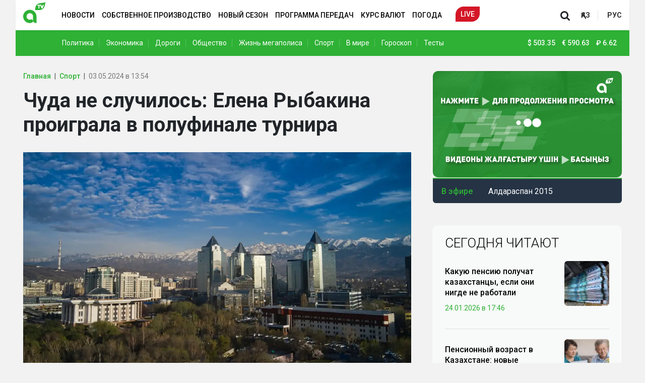

--- FILE ---
content_type: text/html; charset=UTF-8
request_url: https://almaty.tv/news/sport/0854-chuda-ne-sluchilos-elena-rybakina-proigrala-v-polufinale-turnira
body_size: 37992
content:
<!DOCTYPE html>
<html class="no-js tablet" 
      lang="ru">
<head >
    <title>Чуда не случилось: Елена Рыбакина проиграла в полуфинале турнира</title>
    <meta name="keywords" content="новости Алматы, программа телепередач" />
<meta name="description" content="Соперницей казахстанки была спортсменка из Беларуси" />
<meta name="robots" content="follow, index, max-snippet:-1, max-video-preview:-1, max-image-preview:large" />
<meta property="og:type" content="article" />
<meta property="og:url" content="https://almaty.tv/ru/news/sport/0854-chuda-ne-sluchilos-elena-rybakina-proigrala-v-polufinale-turnira" />
<meta property="og:locale" content="ru_RU" />
<meta property="og:site_name" content="Актуальные новости Алматы и Казахстана | Almaty.tv" />
<meta property="og:description" content="Соперницей казахстанки была спортсменка из Беларуси" />
<meta property="article:tag" content="теннис, Елена Рыбакина, проигрыш, международный турнир, Испания" />
<meta property="news_keywords" content="теннис, Елена Рыбакина, проигрыш, международный турнир, Испания" />
<meta property="og:title" content="Чуда не случилось: Елена Рыбакина проиграла в полуфинале турнира" />
<meta property="article:section" content="Спорт" />
<meta property="article:published_time" content="2024-05-03T13:54:00+05:00" />
<meta property="article:modified_time" content="2024-05-03T13:54:00+05:00" />
<meta property="og:updated_time" content="2024-05-03T13:54:00+05:00" />
<meta property="twitter:card" content="summary_large_image" />
<meta property="twitter:title" content="Чуда не случилось: Елена Рыбакина проиграла в полуфинале турнира" />
<meta property="twitter:description" content="Соперницей казахстанки была спортсменка из Беларуси" />
<meta property="og:image" content="https://almaty.tv/cache/imagine/1200/news_photo/1714708528_news_b.jpeg" />
<meta property="og:image:alt" content="Depositphotos.com" />
<meta property="twitter:image" content="https://almaty.tv/cache/imagine/1200/news_photo/1714708528_news_b.jpeg" />
<meta property="og:image:secure_url" content="https://almaty.tv/cache/imagine/1200/news_photo/1714708528_news_b.jpeg" />
<meta property="og:image:width" content="1200" />
<meta property="og:image:height" content="800" />
<meta property="og:image:type" content="image/jpeg" />
<meta http-equiv="Content-Type" content="text/html; charset=utf-8" />
<meta charset="UTF-8" />

    <link rel="canonical" href="https://almaty.tv/ru/news/sport/0854-chuda-ne-sluchilos-elena-rybakina-proigrala-v-polufinale-turnira"/>

    
    <meta name="viewport" content="width=device-width, initial-scale=1, shrink-to-fit=no">

    <link rel="alternate" type="application/rss+xml" title="RSS news" href="/news-ru.rss">

    <link rel="icon" href="/favicon.ico">
    <link href="//www.googletagmanager.com" rel="dns-prefetch preconnect"/>
    <link href="//yastatic.net" rel="dns-prefetch preconnect"/>
    <link href="//pagead2.googlesyndication.com" rel="dns-prefetch preconnect"/>
    <link href="//i.ytimg.com" rel="dns-prefetch preconnect"/>

        
    <style>
                                    :root,[data-bs-theme=light]{--bs-blue:#0d6efd;--bs-indigo:#6610f2;--bs-purple:#6f42c1;--bs-pink:#d63384;--bs-red:#dc3545;--bs-orange:#fd7e14;--bs-yellow:#ffc107;--bs-green:#198754;--bs-teal:#20c997;--bs-cyan:#0dcaf0;--bs-black:#000;--bs-white:#fff;--bs-gray:#6c757d;--bs-gray-dark:#343a40;--bs-gray-100:#f8f9fa;--bs-gray-200:#e9ecef;--bs-gray-300:#dee2e6;--bs-gray-400:#ced4da;--bs-gray-500:#adb5bd;--bs-gray-600:#6c757d;--bs-gray-700:#495057;--bs-gray-800:#343a40;--bs-gray-900:#212529;--bs-primary:#0d6efd;--bs-secondary:#6c757d;--bs-success:#198754;--bs-info:#0dcaf0;--bs-warning:#ffc107;--bs-danger:#dc3545;--bs-light:#f8f9fa;--bs-dark:#212529;--bs-primary-rgb:13,110,253;--bs-secondary-rgb:108,117,125;--bs-success-rgb:25,135,84;--bs-info-rgb:13,202,240;--bs-warning-rgb:255,193,7;--bs-danger-rgb:220,53,69;--bs-light-rgb:248,249,250;--bs-dark-rgb:33,37,41;--bs-primary-text-emphasis:#052c65;--bs-secondary-text-emphasis:#2b2f32;--bs-success-text-emphasis:#0a3622;--bs-info-text-emphasis:#055160;--bs-warning-text-emphasis:#664d03;--bs-danger-text-emphasis:#58151c;--bs-light-text-emphasis:#495057;--bs-dark-text-emphasis:#495057;--bs-primary-bg-subtle:#cfe2ff;--bs-secondary-bg-subtle:#e2e3e5;--bs-success-bg-subtle:#d1e7dd;--bs-info-bg-subtle:#cff4fc;--bs-warning-bg-subtle:#fff3cd;--bs-danger-bg-subtle:#f8d7da;--bs-light-bg-subtle:#fcfcfd;--bs-dark-bg-subtle:#ced4da;--bs-primary-border-subtle:#9ec5fe;--bs-secondary-border-subtle:#c4c8cb;--bs-success-border-subtle:#a3cfbb;--bs-info-border-subtle:#9eeaf9;--bs-warning-border-subtle:#ffe69c;--bs-danger-border-subtle:#f1aeb5;--bs-light-border-subtle:#e9ecef;--bs-dark-border-subtle:#adb5bd;--bs-white-rgb:255,255,255;--bs-black-rgb:0,0,0;--bs-font-sans-serif:system-ui,-apple-system,"Segoe UI",Roboto,"Helvetica Neue","Noto Sans","Liberation Sans",Arial,sans-serif,"Apple Color Emoji","Segoe UI Emoji","Segoe UI Symbol","Noto Color Emoji";--bs-font-monospace:SFMono-Regular,Menlo,Monaco,Consolas,"Liberation Mono","Courier New",monospace;--bs-gradient:linear-gradient(180deg,hsla(0,0%,100%,.15),hsla(0,0%,100%,0));--bs-body-font-family:"Roboto",Arial,sans-serif;--bs-body-font-size:1rem;--bs-body-font-weight:400;--bs-body-line-height:1.5;--bs-body-color:#212529;--bs-body-color-rgb:33,37,41;--bs-body-bg:#fff;--bs-body-bg-rgb:255,255,255;--bs-emphasis-color:#000;--bs-emphasis-color-rgb:0,0,0;--bs-secondary-color:rgba(33,37,41,.75);--bs-secondary-color-rgb:33,37,41;--bs-secondary-bg:#e9ecef;--bs-secondary-bg-rgb:233,236,239;--bs-tertiary-color:rgba(33,37,41,.5);--bs-tertiary-color-rgb:33,37,41;--bs-tertiary-bg:#f8f9fa;--bs-tertiary-bg-rgb:248,249,250;--bs-heading-color:inherit;--bs-link-color:#0d6efd;--bs-link-color-rgb:13,110,253;--bs-link-decoration:underline;--bs-link-hover-color:#0a58ca;--bs-link-hover-color-rgb:10,88,202;--bs-code-color:#d63384;--bs-highlight-color:#212529;--bs-highlight-bg:#fff3cd;--bs-border-width:1px;--bs-border-style:solid;--bs-border-color:#dee2e6;--bs-border-color-translucent:rgba(0,0,0,.175);--bs-border-radius:0.375rem;--bs-border-radius-sm:0.25rem;--bs-border-radius-lg:0.5rem;--bs-border-radius-xl:1rem;--bs-border-radius-xxl:2rem;--bs-border-radius-2xl:var(--bs-border-radius-xxl);--bs-border-radius-pill:50rem;--bs-box-shadow:0 0.5rem 1rem rgba(0,0,0,.15);--bs-box-shadow-sm:0 0.125rem 0.25rem rgba(0,0,0,.075);--bs-box-shadow-lg:0 1rem 3rem rgba(0,0,0,.175);--bs-box-shadow-inset:inset 0 1px 2px rgba(0,0,0,.075);--bs-focus-ring-width:0.25rem;--bs-focus-ring-opacity:0.25;--bs-focus-ring-color:rgba(13,110,253,.25);--bs-form-valid-color:#198754;--bs-form-valid-border-color:#198754;--bs-form-invalid-color:#dc3545;--bs-form-invalid-border-color:#dc3545}[data-bs-theme=dark]{color-scheme:dark;--bs-body-color:#dee2e6;--bs-body-color-rgb:222,226,230;--bs-body-bg:#212529;--bs-body-bg-rgb:33,37,41;--bs-emphasis-color:#fff;--bs-emphasis-color-rgb:255,255,255;--bs-secondary-color:rgba(222,226,230,.75);--bs-secondary-color-rgb:222,226,230;--bs-secondary-bg:#343a40;--bs-secondary-bg-rgb:52,58,64;--bs-tertiary-color:rgba(222,226,230,.5);--bs-tertiary-color-rgb:222,226,230;--bs-tertiary-bg:#2b3035;--bs-tertiary-bg-rgb:43,48,53;--bs-primary-text-emphasis:#6ea8fe;--bs-secondary-text-emphasis:#a7acb1;--bs-success-text-emphasis:#75b798;--bs-info-text-emphasis:#6edff6;--bs-warning-text-emphasis:#ffda6a;--bs-danger-text-emphasis:#ea868f;--bs-light-text-emphasis:#f8f9fa;--bs-dark-text-emphasis:#dee2e6;--bs-primary-bg-subtle:#031633;--bs-secondary-bg-subtle:#161719;--bs-success-bg-subtle:#051b11;--bs-info-bg-subtle:#032830;--bs-warning-bg-subtle:#332701;--bs-danger-bg-subtle:#2c0b0e;--bs-light-bg-subtle:#343a40;--bs-dark-bg-subtle:#1a1d20;--bs-primary-border-subtle:#084298;--bs-secondary-border-subtle:#41464b;--bs-success-border-subtle:#0f5132;--bs-info-border-subtle:#087990;--bs-warning-border-subtle:#997404;--bs-danger-border-subtle:#842029;--bs-light-border-subtle:#495057;--bs-dark-border-subtle:#343a40;--bs-heading-color:inherit;--bs-link-color:#6ea8fe;--bs-link-hover-color:#8bb9fe;--bs-link-color-rgb:110,168,254;--bs-link-hover-color-rgb:139,185,254;--bs-code-color:#e685b5;--bs-highlight-color:#dee2e6;--bs-highlight-bg:#664d03;--bs-border-color:#495057;--bs-border-color-translucent:hsla(0,0%,100%,.15);--bs-form-valid-color:#75b798;--bs-form-valid-border-color:#75b798;--bs-form-invalid-color:#ea868f;--bs-form-invalid-border-color:#ea868f}*,:after,:before{box-sizing:border-box}@media (prefers-reduced-motion:no-preference){:root{scroll-behavior:smooth}}body{background-color:var(--bs-body-bg);color:var(--bs-body-color);font-family:var(--bs-body-font-family);font-size:var(--bs-body-font-size);font-weight:var(--bs-body-font-weight);line-height:var(--bs-body-line-height);margin:0;text-align:var(--bs-body-text-align);-webkit-text-size-adjust:100%;-webkit-tap-highlight-color:rgba(0,0,0,0)}hr{border:0;border-top:var(--bs-border-width) solid;color:inherit;margin:1rem 0;opacity:.25}.h1,.h2,.h3,.h4,.h5,.h6,h1,h2,h3,h4,h5,h6{color:var(--bs-heading-color);font-weight:500;line-height:1.2;margin-bottom:.5rem;margin-top:0}.h1,h1{font-size:calc(1.375rem + 1.5vw)}@media (min-width:1200px){.h1,h1{font-size:2.5rem}}.h2,h2{font-size:calc(1.325rem + .9vw)}@media (min-width:1200px){.h2,h2{font-size:2rem}}.h3,h3{font-size:calc(1.3rem + .6vw)}@media (min-width:1200px){.h3,h3{font-size:1.75rem}}.h4,h4{font-size:calc(1.275rem + .3vw)}@media (min-width:1200px){.h4,h4{font-size:1.5rem}}.h5,h5{font-size:1.25rem}.h6,h6{font-size:1rem}p{margin-bottom:1rem;margin-top:0}abbr[title]{cursor:help;text-decoration:underline dotted;text-decoration-skip-ink:none}address{font-style:normal;line-height:inherit;margin-bottom:1rem}ol,ul{padding-left:2rem}dl,ol,ul{margin-bottom:1rem;margin-top:0}ol ol,ol ul,ul ol,ul ul{margin-bottom:0}dt{font-weight:700}dd{margin-bottom:.5rem;margin-left:0}blockquote{margin:0 0 1rem}b,strong{font-weight:bolder}.small,small{font-size:.875em}.mark,mark{background-color:var(--bs-highlight-bg);color:var(--bs-highlight-color);padding:.1875em}sub,sup{font-size:.75em;line-height:0;position:relative;vertical-align:baseline}sub{bottom:-.25em}sup{top:-.5em}a{color:rgba(var(--bs-link-color-rgb),var(--bs-link-opacity,1));text-decoration:underline}a:hover{--bs-link-color-rgb:var(--bs-link-hover-color-rgb)}a:not([href]):not([class]),a:not([href]):not([class]):hover{color:inherit;text-decoration:none}code,kbd,pre,samp{font-family:var(--bs-font-monospace);font-size:1em}pre{display:block;font-size:.875em;margin-bottom:1rem;margin-top:0;overflow:auto}pre code{color:inherit;font-size:inherit;word-break:normal}code{color:var(--bs-code-color);font-size:.875em;word-wrap:break-word}a>code{color:inherit}kbd{background-color:var(--bs-body-color);border-radius:.25rem;color:var(--bs-body-bg);font-size:.875em;padding:.1875rem .375rem}kbd kbd{font-size:1em;padding:0}figure{margin:0 0 1rem}img,svg{vertical-align:middle}table{border-collapse:collapse;caption-side:bottom}caption{color:var(--bs-secondary-color);padding-bottom:.5rem;padding-top:.5rem;text-align:left}th{text-align:inherit;text-align:-webkit-match-parent}tbody,td,tfoot,th,thead,tr{border:0 solid;border-color:inherit}label{display:inline-block}button{border-radius:0}button:focus:not(:focus-visible){outline:0}button,input,optgroup,select,textarea{font-family:inherit;font-size:inherit;line-height:inherit;margin:0}button,select{text-transform:none}[role=button]{cursor:pointer}select{word-wrap:normal}select:disabled{opacity:1}[list]:not([type=date]):not([type=datetime-local]):not([type=month]):not([type=week]):not([type=time])::-webkit-calendar-picker-indicator{display:none}[type=button],[type=reset],[type=submit],button{-webkit-appearance:button}[type=button]:not(:disabled),[type=reset]:not(:disabled),[type=submit]:not(:disabled),button:not(:disabled){cursor:pointer}::-moz-focus-inner{border-style:none;padding:0}textarea{resize:vertical}fieldset{border:0;margin:0;min-width:0;padding:0}legend{float:left;font-size:calc(1.275rem + .3vw);line-height:inherit;margin-bottom:.5rem;padding:0;width:100%}@media (min-width:1200px){legend{font-size:1.5rem}}legend+*{clear:left}::-webkit-datetime-edit-day-field,::-webkit-datetime-edit-fields-wrapper,::-webkit-datetime-edit-hour-field,::-webkit-datetime-edit-minute,::-webkit-datetime-edit-month-field,::-webkit-datetime-edit-text,::-webkit-datetime-edit-year-field{padding:0}::-webkit-inner-spin-button{height:auto}[type=search]{-webkit-appearance:textfield;outline-offset:-2px}::-webkit-search-decoration{-webkit-appearance:none}::-webkit-color-swatch-wrapper{padding:0}::file-selector-button{-webkit-appearance:button;font:inherit}output{display:inline-block}iframe{border:0}summary{cursor:pointer;display:list-item}progress{vertical-align:baseline}[hidden]{display:none}.lead{font-size:1.25rem;font-weight:300}.display-1{font-size:calc(1.625rem + 4.5vw);font-weight:300;line-height:1.2}@media (min-width:1200px){.display-1{font-size:5rem}}.display-2{font-size:calc(1.575rem + 3.9vw);font-weight:300;line-height:1.2}@media (min-width:1200px){.display-2{font-size:4.5rem}}.display-3{font-size:calc(1.525rem + 3.3vw);font-weight:300;line-height:1.2}@media (min-width:1200px){.display-3{font-size:4rem}}.display-4{font-size:calc(1.475rem + 2.7vw);font-weight:300;line-height:1.2}@media (min-width:1200px){.display-4{font-size:3.5rem}}.display-5{font-size:calc(1.425rem + 2.1vw);font-weight:300;line-height:1.2}@media (min-width:1200px){.display-5{font-size:3rem}}.display-6{font-size:calc(1.375rem + 1.5vw);font-weight:300;line-height:1.2}@media (min-width:1200px){.display-6{font-size:2.5rem}}.list-inline,.list-unstyled{list-style:none;padding-left:0}.list-inline-item{display:inline-block}.list-inline-item:not(:last-child){margin-right:.5rem}.initialism{font-size:.875em;text-transform:uppercase}.blockquote{font-size:1.25rem;margin-bottom:1rem}.blockquote>:last-child{margin-bottom:0}.blockquote-footer{color:#6c757d;font-size:.875em;margin-bottom:1rem;margin-top:-1rem}.blockquote-footer:before{content:"— "}.img-fluid,.img-thumbnail{height:auto;max-width:100%}.img-thumbnail{background-color:var(--bs-body-bg);border:var(--bs-border-width) solid var(--bs-border-color);border-radius:var(--bs-border-radius);padding:.25rem}.figure{display:inline-block}.figure-img{line-height:1;margin-bottom:.5rem}.figure-caption{color:var(--bs-secondary-color);font-size:.875em}.container,.container-fluid,.container-lg,.container-md,.container-sm,.container-xl{--bs-gutter-x:30px;--bs-gutter-y:0;margin-left:auto;margin-right:auto;padding-left:calc(var(--bs-gutter-x)*.5);padding-right:calc(var(--bs-gutter-x)*.5);width:100%}@media (min-width:375px){.container,.container-sm{max-width:375px}}@media (min-width:768px){.container,.container-md,.container-sm{max-width:768px}}@media (min-width:992px){.container,.container-lg,.container-md,.container-sm{max-width:992px}}@media (min-width:1248px){.container,.container-lg,.container-md,.container-sm,.container-xl{max-width:1248px}}:root{--bs-breakpoint-xs:0;--bs-breakpoint-sm:375px;--bs-breakpoint-md:768px;--bs-breakpoint-lg:992px;--bs-breakpoint-xl:1248px}.row{--bs-gutter-x:30px;--bs-gutter-y:0;display:flex;flex-wrap:wrap;margin-left:calc(var(--bs-gutter-x)*-.5);margin-right:calc(var(--bs-gutter-x)*-.5);margin-top:calc(var(--bs-gutter-y)*-1)}.row>*{flex-shrink:0;margin-top:var(--bs-gutter-y);max-width:100%;padding-left:calc(var(--bs-gutter-x)*.5);padding-right:calc(var(--bs-gutter-x)*.5);width:100%}.col{flex:1 0 0%}.row-cols-auto>*{flex:0 0 auto;width:auto}.row-cols-1>*{flex:0 0 auto;width:100%}.row-cols-2>*{flex:0 0 auto;width:50%}.row-cols-3>*{flex:0 0 auto;width:33.33333333%}.row-cols-4>*{flex:0 0 auto;width:25%}.row-cols-5>*{flex:0 0 auto;width:20%}.row-cols-6>*{flex:0 0 auto;width:16.66666667%}.col-auto{flex:0 0 auto;width:auto}.col-1{flex:0 0 auto;width:8.33333333%}.col-2{flex:0 0 auto;width:16.66666667%}.col-3{flex:0 0 auto;width:25%}.col-4{flex:0 0 auto;width:33.33333333%}.col-5{flex:0 0 auto;width:41.66666667%}.col-6{flex:0 0 auto;width:50%}.col-7{flex:0 0 auto;width:58.33333333%}.col-8{flex:0 0 auto;width:66.66666667%}.col-9{flex:0 0 auto;width:75%}.col-10{flex:0 0 auto;width:83.33333333%}.col-11{flex:0 0 auto;width:91.66666667%}.col-12{flex:0 0 auto;width:100%}.offset-1{margin-left:8.33333333%}.offset-2{margin-left:16.66666667%}.offset-3{margin-left:25%}.offset-4{margin-left:33.33333333%}.offset-5{margin-left:41.66666667%}.offset-6{margin-left:50%}.offset-7{margin-left:58.33333333%}.offset-8{margin-left:66.66666667%}.offset-9{margin-left:75%}.offset-10{margin-left:83.33333333%}.offset-11{margin-left:91.66666667%}.g-0,.gx-0{--bs-gutter-x:0}.g-0,.gy-0{--bs-gutter-y:0}.g-1,.gx-1{--bs-gutter-x:0.25rem}.g-1,.gy-1{--bs-gutter-y:0.25rem}.g-2,.gx-2{--bs-gutter-x:0.5rem}.g-2,.gy-2{--bs-gutter-y:0.5rem}.g-3,.gx-3{--bs-gutter-x:1rem}.g-3,.gy-3{--bs-gutter-y:1rem}.g-4,.gx-4{--bs-gutter-x:1.5rem}.g-4,.gy-4{--bs-gutter-y:1.5rem}.g-5,.gx-5{--bs-gutter-x:3rem}.g-5,.gy-5{--bs-gutter-y:3rem}@media (min-width:375px){.col-sm{flex:1 0 0%}.row-cols-sm-auto>*{flex:0 0 auto;width:auto}.row-cols-sm-1>*{flex:0 0 auto;width:100%}.row-cols-sm-2>*{flex:0 0 auto;width:50%}.row-cols-sm-3>*{flex:0 0 auto;width:33.33333333%}.row-cols-sm-4>*{flex:0 0 auto;width:25%}.row-cols-sm-5>*{flex:0 0 auto;width:20%}.row-cols-sm-6>*{flex:0 0 auto;width:16.66666667%}.col-sm-auto{flex:0 0 auto;width:auto}.col-sm-1{flex:0 0 auto;width:8.33333333%}.col-sm-2{flex:0 0 auto;width:16.66666667%}.col-sm-3{flex:0 0 auto;width:25%}.col-sm-4{flex:0 0 auto;width:33.33333333%}.col-sm-5{flex:0 0 auto;width:41.66666667%}.col-sm-6{flex:0 0 auto;width:50%}.col-sm-7{flex:0 0 auto;width:58.33333333%}.col-sm-8{flex:0 0 auto;width:66.66666667%}.col-sm-9{flex:0 0 auto;width:75%}.col-sm-10{flex:0 0 auto;width:83.33333333%}.col-sm-11{flex:0 0 auto;width:91.66666667%}.col-sm-12{flex:0 0 auto;width:100%}.offset-sm-0{margin-left:0}.offset-sm-1{margin-left:8.33333333%}.offset-sm-2{margin-left:16.66666667%}.offset-sm-3{margin-left:25%}.offset-sm-4{margin-left:33.33333333%}.offset-sm-5{margin-left:41.66666667%}.offset-sm-6{margin-left:50%}.offset-sm-7{margin-left:58.33333333%}.offset-sm-8{margin-left:66.66666667%}.offset-sm-9{margin-left:75%}.offset-sm-10{margin-left:83.33333333%}.offset-sm-11{margin-left:91.66666667%}.g-sm-0,.gx-sm-0{--bs-gutter-x:0}.g-sm-0,.gy-sm-0{--bs-gutter-y:0}.g-sm-1,.gx-sm-1{--bs-gutter-x:0.25rem}.g-sm-1,.gy-sm-1{--bs-gutter-y:0.25rem}.g-sm-2,.gx-sm-2{--bs-gutter-x:0.5rem}.g-sm-2,.gy-sm-2{--bs-gutter-y:0.5rem}.g-sm-3,.gx-sm-3{--bs-gutter-x:1rem}.g-sm-3,.gy-sm-3{--bs-gutter-y:1rem}.g-sm-4,.gx-sm-4{--bs-gutter-x:1.5rem}.g-sm-4,.gy-sm-4{--bs-gutter-y:1.5rem}.g-sm-5,.gx-sm-5{--bs-gutter-x:3rem}.g-sm-5,.gy-sm-5{--bs-gutter-y:3rem}}@media (min-width:768px){.col-md{flex:1 0 0%}.row-cols-md-auto>*{flex:0 0 auto;width:auto}.row-cols-md-1>*{flex:0 0 auto;width:100%}.row-cols-md-2>*{flex:0 0 auto;width:50%}.row-cols-md-3>*{flex:0 0 auto;width:33.33333333%}.row-cols-md-4>*{flex:0 0 auto;width:25%}.row-cols-md-5>*{flex:0 0 auto;width:20%}.row-cols-md-6>*{flex:0 0 auto;width:16.66666667%}.col-md-auto{flex:0 0 auto;width:auto}.col-md-1{flex:0 0 auto;width:8.33333333%}.col-md-2{flex:0 0 auto;width:16.66666667%}.col-md-3{flex:0 0 auto;width:25%}.col-md-4{flex:0 0 auto;width:33.33333333%}.col-md-5{flex:0 0 auto;width:41.66666667%}.col-md-6{flex:0 0 auto;width:50%}.col-md-7{flex:0 0 auto;width:58.33333333%}.col-md-8{flex:0 0 auto;width:66.66666667%}.col-md-9{flex:0 0 auto;width:75%}.col-md-10{flex:0 0 auto;width:83.33333333%}.col-md-11{flex:0 0 auto;width:91.66666667%}.col-md-12{flex:0 0 auto;width:100%}.offset-md-0{margin-left:0}.offset-md-1{margin-left:8.33333333%}.offset-md-2{margin-left:16.66666667%}.offset-md-3{margin-left:25%}.offset-md-4{margin-left:33.33333333%}.offset-md-5{margin-left:41.66666667%}.offset-md-6{margin-left:50%}.offset-md-7{margin-left:58.33333333%}.offset-md-8{margin-left:66.66666667%}.offset-md-9{margin-left:75%}.offset-md-10{margin-left:83.33333333%}.offset-md-11{margin-left:91.66666667%}.g-md-0,.gx-md-0{--bs-gutter-x:0}.g-md-0,.gy-md-0{--bs-gutter-y:0}.g-md-1,.gx-md-1{--bs-gutter-x:0.25rem}.g-md-1,.gy-md-1{--bs-gutter-y:0.25rem}.g-md-2,.gx-md-2{--bs-gutter-x:0.5rem}.g-md-2,.gy-md-2{--bs-gutter-y:0.5rem}.g-md-3,.gx-md-3{--bs-gutter-x:1rem}.g-md-3,.gy-md-3{--bs-gutter-y:1rem}.g-md-4,.gx-md-4{--bs-gutter-x:1.5rem}.g-md-4,.gy-md-4{--bs-gutter-y:1.5rem}.g-md-5,.gx-md-5{--bs-gutter-x:3rem}.g-md-5,.gy-md-5{--bs-gutter-y:3rem}}@media (min-width:992px){.col-lg{flex:1 0 0%}.row-cols-lg-auto>*{flex:0 0 auto;width:auto}.row-cols-lg-1>*{flex:0 0 auto;width:100%}.row-cols-lg-2>*{flex:0 0 auto;width:50%}.row-cols-lg-3>*{flex:0 0 auto;width:33.33333333%}.row-cols-lg-4>*{flex:0 0 auto;width:25%}.row-cols-lg-5>*{flex:0 0 auto;width:20%}.row-cols-lg-6>*{flex:0 0 auto;width:16.66666667%}.col-lg-auto{flex:0 0 auto;width:auto}.col-lg-1{flex:0 0 auto;width:8.33333333%}.col-lg-2{flex:0 0 auto;width:16.66666667%}.col-lg-3{flex:0 0 auto;width:25%}.col-lg-4{flex:0 0 auto;width:33.33333333%}.col-lg-5{flex:0 0 auto;width:41.66666667%}.col-lg-6{flex:0 0 auto;width:50%}.col-lg-7{flex:0 0 auto;width:58.33333333%}.col-lg-8{flex:0 0 auto;width:66.66666667%}.col-lg-9{flex:0 0 auto;width:75%}.col-lg-10{flex:0 0 auto;width:83.33333333%}.col-lg-11{flex:0 0 auto;width:91.66666667%}.col-lg-12{flex:0 0 auto;width:100%}.offset-lg-0{margin-left:0}.offset-lg-1{margin-left:8.33333333%}.offset-lg-2{margin-left:16.66666667%}.offset-lg-3{margin-left:25%}.offset-lg-4{margin-left:33.33333333%}.offset-lg-5{margin-left:41.66666667%}.offset-lg-6{margin-left:50%}.offset-lg-7{margin-left:58.33333333%}.offset-lg-8{margin-left:66.66666667%}.offset-lg-9{margin-left:75%}.offset-lg-10{margin-left:83.33333333%}.offset-lg-11{margin-left:91.66666667%}.g-lg-0,.gx-lg-0{--bs-gutter-x:0}.g-lg-0,.gy-lg-0{--bs-gutter-y:0}.g-lg-1,.gx-lg-1{--bs-gutter-x:0.25rem}.g-lg-1,.gy-lg-1{--bs-gutter-y:0.25rem}.g-lg-2,.gx-lg-2{--bs-gutter-x:0.5rem}.g-lg-2,.gy-lg-2{--bs-gutter-y:0.5rem}.g-lg-3,.gx-lg-3{--bs-gutter-x:1rem}.g-lg-3,.gy-lg-3{--bs-gutter-y:1rem}.g-lg-4,.gx-lg-4{--bs-gutter-x:1.5rem}.g-lg-4,.gy-lg-4{--bs-gutter-y:1.5rem}.g-lg-5,.gx-lg-5{--bs-gutter-x:3rem}.g-lg-5,.gy-lg-5{--bs-gutter-y:3rem}}@media (min-width:1248px){.col-xl{flex:1 0 0%}.row-cols-xl-auto>*{flex:0 0 auto;width:auto}.row-cols-xl-1>*{flex:0 0 auto;width:100%}.row-cols-xl-2>*{flex:0 0 auto;width:50%}.row-cols-xl-3>*{flex:0 0 auto;width:33.33333333%}.row-cols-xl-4>*{flex:0 0 auto;width:25%}.row-cols-xl-5>*{flex:0 0 auto;width:20%}.row-cols-xl-6>*{flex:0 0 auto;width:16.66666667%}.col-xl-auto{flex:0 0 auto;width:auto}.col-xl-1{flex:0 0 auto;width:8.33333333%}.col-xl-2{flex:0 0 auto;width:16.66666667%}.col-xl-3{flex:0 0 auto;width:25%}.col-xl-4{flex:0 0 auto;width:33.33333333%}.col-xl-5{flex:0 0 auto;width:41.66666667%}.col-xl-6{flex:0 0 auto;width:50%}.col-xl-7{flex:0 0 auto;width:58.33333333%}.col-xl-8{flex:0 0 auto;width:66.66666667%}.col-xl-9{flex:0 0 auto;width:75%}.col-xl-10{flex:0 0 auto;width:83.33333333%}.col-xl-11{flex:0 0 auto;width:91.66666667%}.col-xl-12{flex:0 0 auto;width:100%}.offset-xl-0{margin-left:0}.offset-xl-1{margin-left:8.33333333%}.offset-xl-2{margin-left:16.66666667%}.offset-xl-3{margin-left:25%}.offset-xl-4{margin-left:33.33333333%}.offset-xl-5{margin-left:41.66666667%}.offset-xl-6{margin-left:50%}.offset-xl-7{margin-left:58.33333333%}.offset-xl-8{margin-left:66.66666667%}.offset-xl-9{margin-left:75%}.offset-xl-10{margin-left:83.33333333%}.offset-xl-11{margin-left:91.66666667%}.g-xl-0,.gx-xl-0{--bs-gutter-x:0}.g-xl-0,.gy-xl-0{--bs-gutter-y:0}.g-xl-1,.gx-xl-1{--bs-gutter-x:0.25rem}.g-xl-1,.gy-xl-1{--bs-gutter-y:0.25rem}.g-xl-2,.gx-xl-2{--bs-gutter-x:0.5rem}.g-xl-2,.gy-xl-2{--bs-gutter-y:0.5rem}.g-xl-3,.gx-xl-3{--bs-gutter-x:1rem}.g-xl-3,.gy-xl-3{--bs-gutter-y:1rem}.g-xl-4,.gx-xl-4{--bs-gutter-x:1.5rem}.g-xl-4,.gy-xl-4{--bs-gutter-y:1.5rem}.g-xl-5,.gx-xl-5{--bs-gutter-x:3rem}.g-xl-5,.gy-xl-5{--bs-gutter-y:3rem}}.form-label{margin-bottom:.5rem}.col-form-label{font-size:inherit;line-height:1.5;margin-bottom:0;padding-bottom:calc(.375rem + var(--bs-border-width));padding-top:calc(.375rem + var(--bs-border-width))}.col-form-label-lg{font-size:1.25rem;padding-bottom:calc(.5rem + var(--bs-border-width));padding-top:calc(.5rem + var(--bs-border-width))}.col-form-label-sm{font-size:.875rem;padding-bottom:calc(.25rem + var(--bs-border-width));padding-top:calc(.25rem + var(--bs-border-width))}.form-text{color:var(--bs-secondary-color);font-size:.875em;margin-top:.25rem}.form-control{appearance:none;background-clip:padding-box;background-color:var(--bs-body-bg);border:var(--bs-border-width) solid var(--bs-border-color);border-radius:var(--bs-border-radius);color:var(--bs-body-color);display:block;font-size:1rem;font-weight:400;line-height:1.5;padding:.375rem .75rem;transition:border-color .15s ease-in-out,box-shadow .15s ease-in-out;width:100%}@media (prefers-reduced-motion:reduce){.form-control{transition:none}}.form-control[type=file]{overflow:hidden}.form-control[type=file]:not(:disabled):not([readonly]){cursor:pointer}.form-control:focus{background-color:var(--bs-body-bg);border-color:#86b7fe;box-shadow:0 0 0 .25rem rgba(13,110,253,.25);color:var(--bs-body-color);outline:0}.form-control::-webkit-date-and-time-value{height:1.5em;margin:0;min-width:85px}.form-control::-webkit-datetime-edit{display:block;padding:0}.form-control::placeholder{color:var(--bs-secondary-color);opacity:1}.form-control:disabled{background-color:var(--bs-secondary-bg);opacity:1}.form-control::file-selector-button{background-color:var(--bs-tertiary-bg);border:0 solid;border-color:inherit;border-inline-end-width:var(--bs-border-width);border-radius:0;color:var(--bs-body-color);margin:-.375rem -.75rem;margin-inline-end:.75rem;padding:.375rem .75rem;pointer-events:none;transition:color .15s ease-in-out,background-color .15s ease-in-out,border-color .15s ease-in-out,box-shadow .15s ease-in-out}@media (prefers-reduced-motion:reduce){.form-control::file-selector-button{transition:none}}.form-control:hover:not(:disabled):not([readonly])::file-selector-button{background-color:var(--bs-secondary-bg)}.form-control-plaintext{background-color:transparent;border:solid transparent;border-width:var(--bs-border-width) 0;color:var(--bs-body-color);display:block;line-height:1.5;margin-bottom:0;padding:.375rem 0;width:100%}.form-control-plaintext:focus{outline:0}.form-control-plaintext.form-control-lg,.form-control-plaintext.form-control-sm{padding-left:0;padding-right:0}.form-control-sm{border-radius:var(--bs-border-radius-sm);font-size:.875rem;min-height:calc(1.5em + .5rem + var(--bs-border-width)*2);padding:.25rem .5rem}.form-control-sm::file-selector-button{margin:-.25rem -.5rem;margin-inline-end:.5rem;padding:.25rem .5rem}.form-control-lg{border-radius:var(--bs-border-radius-lg);font-size:1.25rem;min-height:calc(1.5em + 1rem + var(--bs-border-width)*2);padding:.5rem 1rem}.form-control-lg::file-selector-button{margin:-.5rem -1rem;margin-inline-end:1rem;padding:.5rem 1rem}textarea.form-control{min-height:calc(1.5em + .75rem + var(--bs-border-width)*2)}textarea.form-control-sm{min-height:calc(1.5em + .5rem + var(--bs-border-width)*2)}textarea.form-control-lg{min-height:calc(1.5em + 1rem + var(--bs-border-width)*2)}.form-control-color{height:calc(1.5em + .75rem + var(--bs-border-width)*2);padding:.375rem;width:3rem}.form-control-color:not(:disabled):not([readonly]){cursor:pointer}.form-control-color::-moz-color-swatch{border:0;border-radius:var(--bs-border-radius)}.form-control-color::-webkit-color-swatch{border:0;border-radius:var(--bs-border-radius)}.form-control-color.form-control-sm{height:calc(1.5em + .5rem + var(--bs-border-width)*2)}.form-control-color.form-control-lg{height:calc(1.5em + 1rem + var(--bs-border-width)*2)}.form-select{--bs-form-select-bg-img:url("data:image/svg+xml;charset=utf-8,%3Csvg xmlns='http://www.w3.org/2000/svg' viewBox='0 0 16 16'%3E%3Cpath fill='none' stroke='%23343a40' stroke-linecap='round' stroke-linejoin='round' stroke-width='2' d='m2 5 6 6 6-6'/%3E%3C/svg%3E");appearance:none;background-color:var(--bs-body-bg);background-image:var(--bs-form-select-bg-img),var(--bs-form-select-bg-icon,none);background-position:right .75rem center;background-repeat:no-repeat;background-size:16px 12px;border:var(--bs-border-width) solid var(--bs-border-color);border-radius:var(--bs-border-radius);color:var(--bs-body-color);display:block;font-size:1rem;font-weight:400;line-height:1.5;padding:.375rem 2.25rem .375rem .75rem;transition:border-color .15s ease-in-out,box-shadow .15s ease-in-out;width:100%}@media (prefers-reduced-motion:reduce){.form-select{transition:none}}.form-select:focus{border-color:#86b7fe;box-shadow:0 0 0 .25rem rgba(13,110,253,.25);outline:0}.form-select[multiple],.form-select[size]:not([size="1"]){background-image:none;padding-right:.75rem}.form-select:disabled{background-color:var(--bs-secondary-bg)}.form-select:-moz-focusring{color:transparent;text-shadow:0 0 0 var(--bs-body-color)}.form-select-sm{border-radius:var(--bs-border-radius-sm);font-size:.875rem;padding-bottom:.25rem;padding-left:.5rem;padding-top:.25rem}.form-select-lg{border-radius:var(--bs-border-radius-lg);font-size:1.25rem;padding-bottom:.5rem;padding-left:1rem;padding-top:.5rem}[data-bs-theme=dark] .form-select{--bs-form-select-bg-img:url("data:image/svg+xml;charset=utf-8,%3Csvg xmlns='http://www.w3.org/2000/svg' viewBox='0 0 16 16'%3E%3Cpath fill='none' stroke='%23dee2e6' stroke-linecap='round' stroke-linejoin='round' stroke-width='2' d='m2 5 6 6 6-6'/%3E%3C/svg%3E")}.form-check{display:block;margin-bottom:.125rem;min-height:1.5rem;padding-left:1.5em}.form-check .form-check-input{float:left;margin-left:-1.5em}.form-check-reverse{padding-left:0;padding-right:1.5em;text-align:right}.form-check-reverse .form-check-input{float:right;margin-left:0;margin-right:-1.5em}.form-check-input{--bs-form-check-bg:var(--bs-body-bg);appearance:none;background-color:var(--bs-form-check-bg);background-image:var(--bs-form-check-bg-image);background-position:50%;background-repeat:no-repeat;background-size:contain;border:var(--bs-border-width) solid var(--bs-border-color);flex-shrink:0;height:1em;margin-top:.25em;print-color-adjust:exact;vertical-align:top;width:1em}.form-check-input[type=checkbox]{border-radius:.25em}.form-check-input[type=radio]{border-radius:50%}.form-check-input:active{filter:brightness(90%)}.form-check-input:focus{border-color:#86b7fe;box-shadow:0 0 0 .25rem rgba(13,110,253,.25);outline:0}.form-check-input:checked{background-color:#0d6efd;border-color:#0d6efd}.form-check-input:checked[type=checkbox]{--bs-form-check-bg-image:url("data:image/svg+xml;charset=utf-8,%3Csvg xmlns='http://www.w3.org/2000/svg' viewBox='0 0 20 20'%3E%3Cpath fill='none' stroke='%23fff' stroke-linecap='round' stroke-linejoin='round' stroke-width='3' d='m6 10 3 3 6-6'/%3E%3C/svg%3E")}.form-check-input:checked[type=radio]{--bs-form-check-bg-image:url("data:image/svg+xml;charset=utf-8,%3Csvg xmlns='http://www.w3.org/2000/svg' viewBox='-4 -4 8 8'%3E%3Ccircle r='2' fill='%23fff'/%3E%3C/svg%3E")}.form-check-input[type=checkbox]:indeterminate{background-color:#0d6efd;border-color:#0d6efd;--bs-form-check-bg-image:url("data:image/svg+xml;charset=utf-8,%3Csvg xmlns='http://www.w3.org/2000/svg' viewBox='0 0 20 20'%3E%3Cpath fill='none' stroke='%23fff' stroke-linecap='round' stroke-linejoin='round' stroke-width='3' d='M6 10h8'/%3E%3C/svg%3E")}.form-check-input:disabled{filter:none;opacity:.5;pointer-events:none}.form-check-input:disabled~.form-check-label,.form-check-input[disabled]~.form-check-label{cursor:default;opacity:.5}.form-switch{padding-left:2.5em}.form-switch .form-check-input{--bs-form-switch-bg:url("data:image/svg+xml;charset=utf-8,%3Csvg xmlns='http://www.w3.org/2000/svg' viewBox='-4 -4 8 8'%3E%3Ccircle r='3' fill='rgba(0, 0, 0, 0.25)'/%3E%3C/svg%3E");background-image:var(--bs-form-switch-bg);background-position:0;border-radius:2em;margin-left:-2.5em;transition:background-position .15s ease-in-out;width:2em}@media (prefers-reduced-motion:reduce){.form-switch .form-check-input{transition:none}}.form-switch .form-check-input:focus{--bs-form-switch-bg:url("data:image/svg+xml;charset=utf-8,%3Csvg xmlns='http://www.w3.org/2000/svg' viewBox='-4 -4 8 8'%3E%3Ccircle r='3' fill='%2386b7fe'/%3E%3C/svg%3E")}.form-switch .form-check-input:checked{background-position:100%;--bs-form-switch-bg:url("data:image/svg+xml;charset=utf-8,%3Csvg xmlns='http://www.w3.org/2000/svg' viewBox='-4 -4 8 8'%3E%3Ccircle r='3' fill='%23fff'/%3E%3C/svg%3E")}.form-switch.form-check-reverse{padding-left:0;padding-right:2.5em}.form-switch.form-check-reverse .form-check-input{margin-left:0;margin-right:-2.5em}.form-check-inline{display:inline-block;margin-right:1rem}.btn-check{position:absolute;clip:rect(0,0,0,0);pointer-events:none}.btn-check:disabled+.btn,.btn-check[disabled]+.btn{filter:none;opacity:.65;pointer-events:none}[data-bs-theme=dark] .form-switch .form-check-input:not(:checked):not(:focus){--bs-form-switch-bg:url("data:image/svg+xml;charset=utf-8,%3Csvg xmlns='http://www.w3.org/2000/svg' viewBox='-4 -4 8 8'%3E%3Ccircle r='3' fill='rgba(255, 255, 255, 0.25)'/%3E%3C/svg%3E")}.form-range{appearance:none;background-color:transparent;height:1.5rem;padding:0;width:100%}.form-range:focus{outline:0}.form-range:focus::-webkit-slider-thumb{box-shadow:0 0 0 1px #fff,0 0 0 .25rem rgba(13,110,253,.25)}.form-range:focus::-moz-range-thumb{box-shadow:0 0 0 1px #fff,0 0 0 .25rem rgba(13,110,253,.25)}.form-range::-moz-focus-outer{border:0}.form-range::-webkit-slider-thumb{appearance:none;background-color:#0d6efd;border:0;border-radius:1rem;height:1rem;margin-top:-.25rem;transition:background-color .15s ease-in-out,border-color .15s ease-in-out,box-shadow .15s ease-in-out;width:1rem}@media (prefers-reduced-motion:reduce){.form-range::-webkit-slider-thumb{transition:none}}.form-range::-webkit-slider-thumb:active{background-color:#b6d4fe}.form-range::-webkit-slider-runnable-track{background-color:var(--bs-secondary-bg);border-color:transparent;border-radius:1rem;color:transparent;cursor:pointer;height:.5rem;width:100%}.form-range::-moz-range-thumb{appearance:none;background-color:#0d6efd;border:0;border-radius:1rem;height:1rem;transition:background-color .15s ease-in-out,border-color .15s ease-in-out,box-shadow .15s ease-in-out;width:1rem}@media (prefers-reduced-motion:reduce){.form-range::-moz-range-thumb{transition:none}}.form-range::-moz-range-thumb:active{background-color:#b6d4fe}.form-range::-moz-range-track{background-color:var(--bs-secondary-bg);border-color:transparent;border-radius:1rem;color:transparent;cursor:pointer;height:.5rem;width:100%}.form-range:disabled{pointer-events:none}.form-range:disabled::-webkit-slider-thumb{background-color:var(--bs-secondary-color)}.form-range:disabled::-moz-range-thumb{background-color:var(--bs-secondary-color)}.form-floating{position:relative}.form-floating>.form-control,.form-floating>.form-control-plaintext,.form-floating>.form-select{height:calc(3.5rem + var(--bs-border-width)*2);line-height:1.25;min-height:calc(3.5rem + var(--bs-border-width)*2)}.form-floating>label{border:var(--bs-border-width) solid transparent;height:100%;left:0;overflow:hidden;padding:1rem .75rem;pointer-events:none;position:absolute;text-align:start;text-overflow:ellipsis;top:0;transform-origin:0 0;transition:opacity .1s ease-in-out,transform .1s ease-in-out;white-space:nowrap;z-index:2}@media (prefers-reduced-motion:reduce){.form-floating>label{transition:none}}.form-floating>.form-control,.form-floating>.form-control-plaintext{padding:1rem .75rem}.form-floating>.form-control-plaintext::placeholder,.form-floating>.form-control::placeholder{color:transparent}.form-floating>.form-control-plaintext:focus,.form-floating>.form-control-plaintext:not(:placeholder-shown),.form-floating>.form-control:focus,.form-floating>.form-control:not(:placeholder-shown){padding-bottom:.625rem;padding-top:1.625rem}.form-floating>.form-control-plaintext:-webkit-autofill,.form-floating>.form-control:-webkit-autofill{padding-bottom:.625rem;padding-top:1.625rem}.form-floating>.form-select{padding-bottom:.625rem;padding-top:1.625rem}.form-floating>.form-control-plaintext~label,.form-floating>.form-control:focus~label,.form-floating>.form-control:not(:placeholder-shown)~label,.form-floating>.form-select~label{color:rgba(var(--bs-body-color-rgb),.65);transform:scale(.85) translateY(-.5rem) translateX(.15rem)}.form-floating>.form-control-plaintext~label:after,.form-floating>.form-control:focus~label:after,.form-floating>.form-control:not(:placeholder-shown)~label:after,.form-floating>.form-select~label:after{background-color:var(--bs-body-bg);border-radius:var(--bs-border-radius);content:"";height:1.5em;inset:1rem .375rem;position:absolute;z-index:-1}.form-floating>.form-control:-webkit-autofill~label{color:rgba(var(--bs-body-color-rgb),.65);transform:scale(.85) translateY(-.5rem) translateX(.15rem)}.form-floating>.form-control-plaintext~label{border-width:var(--bs-border-width) 0}.form-floating>.form-control:disabled~label,.form-floating>:disabled~label{color:#6c757d}.form-floating>.form-control:disabled~label:after,.form-floating>:disabled~label:after{background-color:var(--bs-secondary-bg)}.input-group{align-items:stretch;display:flex;flex-wrap:wrap;position:relative;width:100%}.input-group>.form-control,.input-group>.form-floating,.input-group>.form-select{flex:1 1 auto;min-width:0;position:relative;width:1%}.input-group>.form-control:focus,.input-group>.form-floating:focus-within,.input-group>.form-select:focus{z-index:5}.input-group .btn{position:relative;z-index:2}.input-group .btn:focus{z-index:5}.input-group-text{align-items:center;background-color:var(--bs-tertiary-bg);border:var(--bs-border-width) solid var(--bs-border-color);border-radius:var(--bs-border-radius);color:var(--bs-body-color);display:flex;font-size:1rem;font-weight:400;line-height:1.5;padding:.375rem .75rem;text-align:center;white-space:nowrap}.input-group-lg>.btn,.input-group-lg>.form-control,.input-group-lg>.form-select,.input-group-lg>.input-group-text{border-radius:var(--bs-border-radius-lg);font-size:1.25rem;padding:.5rem 1rem}.input-group-sm>.btn,.input-group-sm>.form-control,.input-group-sm>.form-select,.input-group-sm>.input-group-text{border-radius:var(--bs-border-radius-sm);font-size:.875rem;padding:.25rem .5rem}.input-group-lg>.form-select,.input-group-sm>.form-select{padding-right:3rem}.input-group.has-validation>.dropdown-toggle:nth-last-child(n+4),.input-group.has-validation>.form-floating:nth-last-child(n+3)>.form-control,.input-group.has-validation>.form-floating:nth-last-child(n+3)>.form-select,.input-group.has-validation>:nth-last-child(n+3):not(.dropdown-toggle):not(.dropdown-menu):not(.form-floating),.input-group:not(.has-validation)>.dropdown-toggle:nth-last-child(n+3),.input-group:not(.has-validation)>.form-floating:not(:last-child)>.form-control,.input-group:not(.has-validation)>.form-floating:not(:last-child)>.form-select,.input-group:not(.has-validation)>:not(:last-child):not(.dropdown-toggle):not(.dropdown-menu):not(.form-floating){border-bottom-right-radius:0;border-top-right-radius:0}.input-group>:not(:first-child):not(.dropdown-menu):not(.valid-tooltip):not(.valid-feedback):not(.invalid-tooltip):not(.invalid-feedback){border-bottom-left-radius:0;border-top-left-radius:0;margin-left:calc(var(--bs-border-width)*-1)}.input-group>.form-floating:not(:first-child)>.form-control,.input-group>.form-floating:not(:first-child)>.form-select{border-bottom-left-radius:0;border-top-left-radius:0}.valid-feedback{color:var(--bs-form-valid-color);display:none;font-size:.875em;margin-top:.25rem;width:100%}.valid-tooltip{background-color:var(--bs-success);border-radius:var(--bs-border-radius);color:#fff;display:none;font-size:.875rem;margin-top:.1rem;max-width:100%;padding:.25rem .5rem;position:absolute;top:100%;z-index:5}.is-valid~.valid-feedback,.is-valid~.valid-tooltip,.was-validated :valid~.valid-feedback,.was-validated :valid~.valid-tooltip{display:block}.form-control.is-valid,.was-validated .form-control:valid{background-image:url("data:image/svg+xml;charset=utf-8,%3Csvg xmlns='http://www.w3.org/2000/svg' viewBox='0 0 8 8'%3E%3Cpath fill='%23198754' d='M2.3 6.73.6 4.53c-.4-1.04.46-1.4 1.1-.8l1.1 1.4 3.4-3.8c.6-.63 1.6-.27 1.2.7l-4 4.6c-.43.5-.8.4-1.1.1'/%3E%3C/svg%3E");background-position:right calc(.375em + .1875rem) center;background-repeat:no-repeat;background-size:calc(.75em + .375rem) calc(.75em + .375rem);border-color:var(--bs-form-valid-border-color);padding-right:calc(1.5em + .75rem)}.form-control.is-valid:focus,.was-validated .form-control:valid:focus{border-color:var(--bs-form-valid-border-color);box-shadow:0 0 0 .25rem rgba(var(--bs-success-rgb),.25)}.was-validated textarea.form-control:valid,textarea.form-control.is-valid{background-position:top calc(.375em + .1875rem) right calc(.375em + .1875rem);padding-right:calc(1.5em + .75rem)}.form-select.is-valid,.was-validated .form-select:valid{border-color:var(--bs-form-valid-border-color)}.form-select.is-valid:not([multiple]):not([size]),.form-select.is-valid:not([multiple])[size="1"],.was-validated .form-select:valid:not([multiple]):not([size]),.was-validated .form-select:valid:not([multiple])[size="1"]{--bs-form-select-bg-icon:url("data:image/svg+xml;charset=utf-8,%3Csvg xmlns='http://www.w3.org/2000/svg' viewBox='0 0 8 8'%3E%3Cpath fill='%23198754' d='M2.3 6.73.6 4.53c-.4-1.04.46-1.4 1.1-.8l1.1 1.4 3.4-3.8c.6-.63 1.6-.27 1.2.7l-4 4.6c-.43.5-.8.4-1.1.1'/%3E%3C/svg%3E");background-position:right .75rem center,center right 2.25rem;background-size:16px 12px,calc(.75em + .375rem) calc(.75em + .375rem);padding-right:4.125rem}.form-select.is-valid:focus,.was-validated .form-select:valid:focus{border-color:var(--bs-form-valid-border-color);box-shadow:0 0 0 .25rem rgba(var(--bs-success-rgb),.25)}.form-control-color.is-valid,.was-validated .form-control-color:valid{width:calc(3.75rem + 1.5em)}.form-check-input.is-valid,.was-validated .form-check-input:valid{border-color:var(--bs-form-valid-border-color)}.form-check-input.is-valid:checked,.was-validated .form-check-input:valid:checked{background-color:var(--bs-form-valid-color)}.form-check-input.is-valid:focus,.was-validated .form-check-input:valid:focus{box-shadow:0 0 0 .25rem rgba(var(--bs-success-rgb),.25)}.form-check-input.is-valid~.form-check-label,.was-validated .form-check-input:valid~.form-check-label{color:var(--bs-form-valid-color)}.form-check-inline .form-check-input~.valid-feedback{margin-left:.5em}.input-group>.form-control:not(:focus).is-valid,.input-group>.form-floating:not(:focus-within).is-valid,.input-group>.form-select:not(:focus).is-valid,.was-validated .input-group>.form-control:not(:focus):valid,.was-validated .input-group>.form-floating:not(:focus-within):valid,.was-validated .input-group>.form-select:not(:focus):valid{z-index:3}.invalid-feedback{color:var(--bs-form-invalid-color);display:none;font-size:.875em;margin-top:.25rem;width:100%}.invalid-tooltip{background-color:var(--bs-danger);border-radius:var(--bs-border-radius);color:#fff;display:none;font-size:.875rem;margin-top:.1rem;max-width:100%;padding:.25rem .5rem;position:absolute;top:100%;z-index:5}.is-invalid~.invalid-feedback,.is-invalid~.invalid-tooltip,.was-validated :invalid~.invalid-feedback,.was-validated :invalid~.invalid-tooltip{display:block}.form-control.is-invalid,.was-validated .form-control:invalid{background-image:url("data:image/svg+xml;charset=utf-8,%3Csvg xmlns='http://www.w3.org/2000/svg' width='12' height='12' fill='none' stroke='%23dc3545'%3E%3Ccircle cx='6' cy='6' r='4.5'/%3E%3Cpath stroke-linejoin='round' d='M5.8 3.6h.4L6 6.5z'/%3E%3Ccircle cx='6' cy='8.2' r='.6' fill='%23dc3545' stroke='none'/%3E%3C/svg%3E");background-position:right calc(.375em + .1875rem) center;background-repeat:no-repeat;background-size:calc(.75em + .375rem) calc(.75em + .375rem);border-color:var(--bs-form-invalid-border-color);padding-right:calc(1.5em + .75rem)}.form-control.is-invalid:focus,.was-validated .form-control:invalid:focus{border-color:var(--bs-form-invalid-border-color);box-shadow:0 0 0 .25rem rgba(var(--bs-danger-rgb),.25)}.was-validated textarea.form-control:invalid,textarea.form-control.is-invalid{background-position:top calc(.375em + .1875rem) right calc(.375em + .1875rem);padding-right:calc(1.5em + .75rem)}.form-select.is-invalid,.was-validated .form-select:invalid{border-color:var(--bs-form-invalid-border-color)}.form-select.is-invalid:not([multiple]):not([size]),.form-select.is-invalid:not([multiple])[size="1"],.was-validated .form-select:invalid:not([multiple]):not([size]),.was-validated .form-select:invalid:not([multiple])[size="1"]{--bs-form-select-bg-icon:url("data:image/svg+xml;charset=utf-8,%3Csvg xmlns='http://www.w3.org/2000/svg' width='12' height='12' fill='none' stroke='%23dc3545'%3E%3Ccircle cx='6' cy='6' r='4.5'/%3E%3Cpath stroke-linejoin='round' d='M5.8 3.6h.4L6 6.5z'/%3E%3Ccircle cx='6' cy='8.2' r='.6' fill='%23dc3545' stroke='none'/%3E%3C/svg%3E");background-position:right .75rem center,center right 2.25rem;background-size:16px 12px,calc(.75em + .375rem) calc(.75em + .375rem);padding-right:4.125rem}.form-select.is-invalid:focus,.was-validated .form-select:invalid:focus{border-color:var(--bs-form-invalid-border-color);box-shadow:0 0 0 .25rem rgba(var(--bs-danger-rgb),.25)}.form-control-color.is-invalid,.was-validated .form-control-color:invalid{width:calc(3.75rem + 1.5em)}.form-check-input.is-invalid,.was-validated .form-check-input:invalid{border-color:var(--bs-form-invalid-border-color)}.form-check-input.is-invalid:checked,.was-validated .form-check-input:invalid:checked{background-color:var(--bs-form-invalid-color)}.form-check-input.is-invalid:focus,.was-validated .form-check-input:invalid:focus{box-shadow:0 0 0 .25rem rgba(var(--bs-danger-rgb),.25)}.form-check-input.is-invalid~.form-check-label,.was-validated .form-check-input:invalid~.form-check-label{color:var(--bs-form-invalid-color)}.form-check-inline .form-check-input~.invalid-feedback{margin-left:.5em}.input-group>.form-control:not(:focus).is-invalid,.input-group>.form-floating:not(:focus-within).is-invalid,.input-group>.form-select:not(:focus).is-invalid,.was-validated .input-group>.form-control:not(:focus):invalid,.was-validated .input-group>.form-floating:not(:focus-within):invalid,.was-validated .input-group>.form-select:not(:focus):invalid{z-index:4}.pagination{--bs-pagination-padding-x:0.75rem;--bs-pagination-padding-y:0.375rem;--bs-pagination-font-size:1rem;--bs-pagination-color:var(--bs-link-color);--bs-pagination-bg:var(--bs-body-bg);--bs-pagination-border-width:var(--bs-border-width);--bs-pagination-border-color:var(--bs-border-color);--bs-pagination-border-radius:var(--bs-border-radius);--bs-pagination-hover-color:var(--bs-link-hover-color);--bs-pagination-hover-bg:var(--bs-tertiary-bg);--bs-pagination-hover-border-color:var(--bs-border-color);--bs-pagination-focus-color:var(--bs-link-hover-color);--bs-pagination-focus-bg:var(--bs-secondary-bg);--bs-pagination-focus-box-shadow:0 0 0 0.25rem rgba(13,110,253,.25);--bs-pagination-active-color:#fff;--bs-pagination-active-bg:#0d6efd;--bs-pagination-active-border-color:#0d6efd;--bs-pagination-disabled-color:var(--bs-secondary-color);--bs-pagination-disabled-bg:var(--bs-secondary-bg);--bs-pagination-disabled-border-color:var(--bs-border-color);display:flex;list-style:none;padding-left:0}.page-link{background-color:var(--bs-pagination-bg);border:var(--bs-pagination-border-width) solid var(--bs-pagination-border-color);color:var(--bs-pagination-color);display:block;font-size:var(--bs-pagination-font-size);padding:var(--bs-pagination-padding-y) var(--bs-pagination-padding-x);position:relative;text-decoration:none;transition:color .15s ease-in-out,background-color .15s ease-in-out,border-color .15s ease-in-out,box-shadow .15s ease-in-out}@media (prefers-reduced-motion:reduce){.page-link{transition:none}}.page-link:hover{background-color:var(--bs-pagination-hover-bg);border-color:var(--bs-pagination-hover-border-color);color:var(--bs-pagination-hover-color);z-index:2}.page-link:focus{background-color:var(--bs-pagination-focus-bg);box-shadow:var(--bs-pagination-focus-box-shadow);color:var(--bs-pagination-focus-color);outline:0;z-index:3}.active>.page-link,.page-link.active{background-color:var(--bs-pagination-active-bg);border-color:var(--bs-pagination-active-border-color);color:var(--bs-pagination-active-color);z-index:3}.disabled>.page-link,.page-link.disabled{background-color:var(--bs-pagination-disabled-bg);border-color:var(--bs-pagination-disabled-border-color);color:var(--bs-pagination-disabled-color);pointer-events:none}.page-item:not(:first-child) .page-link{margin-left:calc(var(--bs-border-width)*-1)}.page-item:first-child .page-link{border-bottom-left-radius:var(--bs-pagination-border-radius);border-top-left-radius:var(--bs-pagination-border-radius)}.page-item:last-child .page-link{border-bottom-right-radius:var(--bs-pagination-border-radius);border-top-right-radius:var(--bs-pagination-border-radius)}.pagination-lg{--bs-pagination-padding-x:1.5rem;--bs-pagination-padding-y:0.75rem;--bs-pagination-font-size:1.25rem;--bs-pagination-border-radius:var(--bs-border-radius-lg)}.pagination-sm{--bs-pagination-padding-x:0.5rem;--bs-pagination-padding-y:0.25rem;--bs-pagination-font-size:0.875rem;--bs-pagination-border-radius:var(--bs-border-radius-sm)}.btn{--bs-btn-padding-x:0.75rem;--bs-btn-padding-y:0.375rem;--bs-btn-font-family: ;--bs-btn-font-size:1rem;--bs-btn-font-weight:400;--bs-btn-line-height:1.5;--bs-btn-color:var(--bs-body-color);--bs-btn-bg:transparent;--bs-btn-border-width:var(--bs-border-width);--bs-btn-border-color:transparent;--bs-btn-border-radius:var(--bs-border-radius);--bs-btn-hover-border-color:transparent;--bs-btn-box-shadow:inset 0 1px 0 hsla(0,0%,100%,.15),0 1px 1px rgba(0,0,0,.075);--bs-btn-disabled-opacity:0.65;--bs-btn-focus-box-shadow:0 0 0 0.25rem rgba(var(--bs-btn-focus-shadow-rgb),.5);background-color:var(--bs-btn-bg);border:var(--bs-btn-border-width) solid var(--bs-btn-border-color);border-radius:var(--bs-btn-border-radius);color:var(--bs-btn-color);cursor:pointer;display:inline-block;font-family:var(--bs-btn-font-family);font-size:var(--bs-btn-font-size);font-weight:var(--bs-btn-font-weight);line-height:var(--bs-btn-line-height);padding:var(--bs-btn-padding-y) var(--bs-btn-padding-x);text-align:center;text-decoration:none;transition:color .15s ease-in-out,background-color .15s ease-in-out,border-color .15s ease-in-out,box-shadow .15s ease-in-out;user-select:none;vertical-align:middle}@media (prefers-reduced-motion:reduce){.btn{transition:none}}.btn:hover{background-color:var(--bs-btn-hover-bg);border-color:var(--bs-btn-hover-border-color);color:var(--bs-btn-hover-color)}.btn-check+.btn:hover{background-color:var(--bs-btn-bg);border-color:var(--bs-btn-border-color);color:var(--bs-btn-color)}.btn:focus-visible{background-color:var(--bs-btn-hover-bg);border-color:var(--bs-btn-hover-border-color);box-shadow:var(--bs-btn-focus-box-shadow);color:var(--bs-btn-hover-color);outline:0}.btn-check:focus-visible+.btn{border-color:var(--bs-btn-hover-border-color);box-shadow:var(--bs-btn-focus-box-shadow);outline:0}.btn-check:checked+.btn,.btn.active,.btn.show,.btn:first-child:active,:not(.btn-check)+.btn:active{background-color:var(--bs-btn-active-bg);border-color:var(--bs-btn-active-border-color);color:var(--bs-btn-active-color)}.btn-check:checked+.btn:focus-visible,.btn.active:focus-visible,.btn.show:focus-visible,.btn:first-child:active:focus-visible,:not(.btn-check)+.btn:active:focus-visible{box-shadow:var(--bs-btn-focus-box-shadow)}.btn-check:checked:focus-visible+.btn{box-shadow:var(--bs-btn-focus-box-shadow)}.btn.disabled,.btn:disabled,fieldset:disabled .btn{background-color:var(--bs-btn-disabled-bg);border-color:var(--bs-btn-disabled-border-color);color:var(--bs-btn-disabled-color);opacity:var(--bs-btn-disabled-opacity);pointer-events:none}.btn-primary{--bs-btn-color:#fff;--bs-btn-bg:#0d6efd;--bs-btn-border-color:#0d6efd;--bs-btn-hover-color:#fff;--bs-btn-hover-bg:#0b5ed7;--bs-btn-hover-border-color:#0a58ca;--bs-btn-focus-shadow-rgb:49,132,253;--bs-btn-active-color:#fff;--bs-btn-active-bg:#0a58ca;--bs-btn-active-border-color:#0a53be;--bs-btn-active-shadow:inset 0 3px 5px rgba(0,0,0,.125);--bs-btn-disabled-color:#fff;--bs-btn-disabled-bg:#0d6efd;--bs-btn-disabled-border-color:#0d6efd}.btn-secondary{--bs-btn-color:#fff;--bs-btn-bg:#6c757d;--bs-btn-border-color:#6c757d;--bs-btn-hover-color:#fff;--bs-btn-hover-bg:#5c636a;--bs-btn-hover-border-color:#565e64;--bs-btn-focus-shadow-rgb:130,138,145;--bs-btn-active-color:#fff;--bs-btn-active-bg:#565e64;--bs-btn-active-border-color:#51585e;--bs-btn-active-shadow:inset 0 3px 5px rgba(0,0,0,.125);--bs-btn-disabled-color:#fff;--bs-btn-disabled-bg:#6c757d;--bs-btn-disabled-border-color:#6c757d}.btn-success{--bs-btn-color:#fff;--bs-btn-bg:#198754;--bs-btn-border-color:#198754;--bs-btn-hover-color:#fff;--bs-btn-hover-bg:#157347;--bs-btn-hover-border-color:#146c43;--bs-btn-focus-shadow-rgb:60,153,110;--bs-btn-active-color:#fff;--bs-btn-active-bg:#146c43;--bs-btn-active-border-color:#13653f;--bs-btn-active-shadow:inset 0 3px 5px rgba(0,0,0,.125);--bs-btn-disabled-color:#fff;--bs-btn-disabled-bg:#198754;--bs-btn-disabled-border-color:#198754}.btn-info{--bs-btn-color:#000;--bs-btn-bg:#0dcaf0;--bs-btn-border-color:#0dcaf0;--bs-btn-hover-color:#000;--bs-btn-hover-bg:#31d2f2;--bs-btn-hover-border-color:#25cff2;--bs-btn-focus-shadow-rgb:11,172,204;--bs-btn-active-color:#000;--bs-btn-active-bg:#3dd5f3;--bs-btn-active-border-color:#25cff2;--bs-btn-active-shadow:inset 0 3px 5px rgba(0,0,0,.125);--bs-btn-disabled-color:#000;--bs-btn-disabled-bg:#0dcaf0;--bs-btn-disabled-border-color:#0dcaf0}.btn-warning{--bs-btn-color:#000;--bs-btn-bg:#ffc107;--bs-btn-border-color:#ffc107;--bs-btn-hover-color:#000;--bs-btn-hover-bg:#ffca2c;--bs-btn-hover-border-color:#ffc720;--bs-btn-focus-shadow-rgb:217,164,6;--bs-btn-active-color:#000;--bs-btn-active-bg:#ffcd39;--bs-btn-active-border-color:#ffc720;--bs-btn-active-shadow:inset 0 3px 5px rgba(0,0,0,.125);--bs-btn-disabled-color:#000;--bs-btn-disabled-bg:#ffc107;--bs-btn-disabled-border-color:#ffc107}.btn-danger{--bs-btn-color:#fff;--bs-btn-bg:#dc3545;--bs-btn-border-color:#dc3545;--bs-btn-hover-color:#fff;--bs-btn-hover-bg:#bb2d3b;--bs-btn-hover-border-color:#b02a37;--bs-btn-focus-shadow-rgb:225,83,97;--bs-btn-active-color:#fff;--bs-btn-active-bg:#b02a37;--bs-btn-active-border-color:#a52834;--bs-btn-active-shadow:inset 0 3px 5px rgba(0,0,0,.125);--bs-btn-disabled-color:#fff;--bs-btn-disabled-bg:#dc3545;--bs-btn-disabled-border-color:#dc3545}.btn-light{--bs-btn-color:#000;--bs-btn-bg:#f8f9fa;--bs-btn-border-color:#f8f9fa;--bs-btn-hover-color:#000;--bs-btn-hover-bg:#d3d4d5;--bs-btn-hover-border-color:#c6c7c8;--bs-btn-focus-shadow-rgb:211,212,213;--bs-btn-active-color:#000;--bs-btn-active-bg:#c6c7c8;--bs-btn-active-border-color:#babbbc;--bs-btn-active-shadow:inset 0 3px 5px rgba(0,0,0,.125);--bs-btn-disabled-color:#000;--bs-btn-disabled-bg:#f8f9fa;--bs-btn-disabled-border-color:#f8f9fa}.btn-dark{--bs-btn-color:#fff;--bs-btn-bg:#212529;--bs-btn-border-color:#212529;--bs-btn-hover-color:#fff;--bs-btn-hover-bg:#424649;--bs-btn-hover-border-color:#373b3e;--bs-btn-focus-shadow-rgb:66,70,73;--bs-btn-active-color:#fff;--bs-btn-active-bg:#4d5154;--bs-btn-active-border-color:#373b3e;--bs-btn-active-shadow:inset 0 3px 5px rgba(0,0,0,.125);--bs-btn-disabled-color:#fff;--bs-btn-disabled-bg:#212529;--bs-btn-disabled-border-color:#212529}.btn-outline-primary{--bs-btn-color:#0d6efd;--bs-btn-border-color:#0d6efd;--bs-btn-hover-color:#fff;--bs-btn-hover-bg:#0d6efd;--bs-btn-hover-border-color:#0d6efd;--bs-btn-focus-shadow-rgb:13,110,253;--bs-btn-active-color:#fff;--bs-btn-active-bg:#0d6efd;--bs-btn-active-border-color:#0d6efd;--bs-btn-active-shadow:inset 0 3px 5px rgba(0,0,0,.125);--bs-btn-disabled-color:#0d6efd;--bs-btn-disabled-bg:transparent;--bs-btn-disabled-border-color:#0d6efd;--bs-gradient:none}.btn-outline-secondary{--bs-btn-color:#6c757d;--bs-btn-border-color:#6c757d;--bs-btn-hover-color:#fff;--bs-btn-hover-bg:#6c757d;--bs-btn-hover-border-color:#6c757d;--bs-btn-focus-shadow-rgb:108,117,125;--bs-btn-active-color:#fff;--bs-btn-active-bg:#6c757d;--bs-btn-active-border-color:#6c757d;--bs-btn-active-shadow:inset 0 3px 5px rgba(0,0,0,.125);--bs-btn-disabled-color:#6c757d;--bs-btn-disabled-bg:transparent;--bs-btn-disabled-border-color:#6c757d;--bs-gradient:none}.btn-outline-success{--bs-btn-color:#198754;--bs-btn-border-color:#198754;--bs-btn-hover-color:#fff;--bs-btn-hover-bg:#198754;--bs-btn-hover-border-color:#198754;--bs-btn-focus-shadow-rgb:25,135,84;--bs-btn-active-color:#fff;--bs-btn-active-bg:#198754;--bs-btn-active-border-color:#198754;--bs-btn-active-shadow:inset 0 3px 5px rgba(0,0,0,.125);--bs-btn-disabled-color:#198754;--bs-btn-disabled-bg:transparent;--bs-btn-disabled-border-color:#198754;--bs-gradient:none}.btn-outline-info{--bs-btn-color:#0dcaf0;--bs-btn-border-color:#0dcaf0;--bs-btn-hover-color:#000;--bs-btn-hover-bg:#0dcaf0;--bs-btn-hover-border-color:#0dcaf0;--bs-btn-focus-shadow-rgb:13,202,240;--bs-btn-active-color:#000;--bs-btn-active-bg:#0dcaf0;--bs-btn-active-border-color:#0dcaf0;--bs-btn-active-shadow:inset 0 3px 5px rgba(0,0,0,.125);--bs-btn-disabled-color:#0dcaf0;--bs-btn-disabled-bg:transparent;--bs-btn-disabled-border-color:#0dcaf0;--bs-gradient:none}.btn-outline-warning{--bs-btn-color:#ffc107;--bs-btn-border-color:#ffc107;--bs-btn-hover-color:#000;--bs-btn-hover-bg:#ffc107;--bs-btn-hover-border-color:#ffc107;--bs-btn-focus-shadow-rgb:255,193,7;--bs-btn-active-color:#000;--bs-btn-active-bg:#ffc107;--bs-btn-active-border-color:#ffc107;--bs-btn-active-shadow:inset 0 3px 5px rgba(0,0,0,.125);--bs-btn-disabled-color:#ffc107;--bs-btn-disabled-bg:transparent;--bs-btn-disabled-border-color:#ffc107;--bs-gradient:none}.btn-outline-danger{--bs-btn-color:#dc3545;--bs-btn-border-color:#dc3545;--bs-btn-hover-color:#fff;--bs-btn-hover-bg:#dc3545;--bs-btn-hover-border-color:#dc3545;--bs-btn-focus-shadow-rgb:220,53,69;--bs-btn-active-color:#fff;--bs-btn-active-bg:#dc3545;--bs-btn-active-border-color:#dc3545;--bs-btn-active-shadow:inset 0 3px 5px rgba(0,0,0,.125);--bs-btn-disabled-color:#dc3545;--bs-btn-disabled-bg:transparent;--bs-btn-disabled-border-color:#dc3545;--bs-gradient:none}.btn-outline-light{--bs-btn-color:#f8f9fa;--bs-btn-border-color:#f8f9fa;--bs-btn-hover-color:#000;--bs-btn-hover-bg:#f8f9fa;--bs-btn-hover-border-color:#f8f9fa;--bs-btn-focus-shadow-rgb:248,249,250;--bs-btn-active-color:#000;--bs-btn-active-bg:#f8f9fa;--bs-btn-active-border-color:#f8f9fa;--bs-btn-active-shadow:inset 0 3px 5px rgba(0,0,0,.125);--bs-btn-disabled-color:#f8f9fa;--bs-btn-disabled-bg:transparent;--bs-btn-disabled-border-color:#f8f9fa;--bs-gradient:none}.btn-outline-dark{--bs-btn-color:#212529;--bs-btn-border-color:#212529;--bs-btn-hover-color:#fff;--bs-btn-hover-bg:#212529;--bs-btn-hover-border-color:#212529;--bs-btn-focus-shadow-rgb:33,37,41;--bs-btn-active-color:#fff;--bs-btn-active-bg:#212529;--bs-btn-active-border-color:#212529;--bs-btn-active-shadow:inset 0 3px 5px rgba(0,0,0,.125);--bs-btn-disabled-color:#212529;--bs-btn-disabled-bg:transparent;--bs-btn-disabled-border-color:#212529;--bs-gradient:none}.btn-link{--bs-btn-font-weight:400;--bs-btn-color:var(--bs-link-color);--bs-btn-bg:transparent;--bs-btn-border-color:transparent;--bs-btn-hover-color:var(--bs-link-hover-color);--bs-btn-hover-border-color:transparent;--bs-btn-active-color:var(--bs-link-hover-color);--bs-btn-active-border-color:transparent;--bs-btn-disabled-color:#6c757d;--bs-btn-disabled-border-color:transparent;--bs-btn-box-shadow:0 0 0 #000;--bs-btn-focus-shadow-rgb:49,132,253;text-decoration:underline}.btn-link:focus-visible{color:var(--bs-btn-color)}.btn-link:hover{color:var(--bs-btn-hover-color)}.btn-lg{--bs-btn-padding-y:0.5rem;--bs-btn-padding-x:1rem;--bs-btn-font-size:1.25rem;--bs-btn-border-radius:var(--bs-border-radius-lg)}.btn-sm{--bs-btn-padding-y:0.25rem;--bs-btn-padding-x:0.5rem;--bs-btn-font-size:0.875rem;--bs-btn-border-radius:var(--bs-border-radius-sm)}.breadcrumb{--bs-breadcrumb-padding-x:0;--bs-breadcrumb-padding-y:0;--bs-breadcrumb-margin-bottom:1rem;--bs-breadcrumb-bg: ;--bs-breadcrumb-border-radius: ;--bs-breadcrumb-divider-color:var(--bs-secondary-color);--bs-breadcrumb-item-padding-x:0.5rem;--bs-breadcrumb-item-active-color:var(--bs-secondary-color);background-color:var(--bs-breadcrumb-bg);border-radius:var(--bs-breadcrumb-border-radius);display:flex;flex-wrap:wrap;font-size:var(--bs-breadcrumb-font-size);list-style:none;margin-bottom:var(--bs-breadcrumb-margin-bottom);padding:var(--bs-breadcrumb-padding-y) var(--bs-breadcrumb-padding-x)}.breadcrumb-item+.breadcrumb-item{padding-left:var(--bs-breadcrumb-item-padding-x)}.breadcrumb-item+.breadcrumb-item:before{color:var(--bs-breadcrumb-divider-color);content:var(--bs-breadcrumb-divider,"/");float:left;padding-right:var(--bs-breadcrumb-item-padding-x)}.breadcrumb-item.active{color:var(--bs-breadcrumb-item-active-color)}.fade{transition:opacity .15s linear}@media (prefers-reduced-motion:reduce){.fade{transition:none}}.fade:not(.show){opacity:0}.collapse:not(.show){display:none}.collapsing{height:0;overflow:hidden;transition:height .35s ease}@media (prefers-reduced-motion:reduce){.collapsing{transition:none}}.collapsing.collapse-horizontal{height:auto;transition:width .35s ease;width:0}@media (prefers-reduced-motion:reduce){.collapsing.collapse-horizontal{transition:none}}.nav{--bs-nav-link-padding-x:1rem;--bs-nav-link-padding-y:0.5rem;--bs-nav-link-font-weight: ;--bs-nav-link-color:var(--bs-link-color);--bs-nav-link-hover-color:var(--bs-link-hover-color);--bs-nav-link-disabled-color:var(--bs-secondary-color);display:flex;flex-wrap:wrap;list-style:none;margin-bottom:0;padding-left:0}.nav-link{background:none;border:0;color:var(--bs-nav-link-color);display:block;font-size:var(--bs-nav-link-font-size);font-weight:var(--bs-nav-link-font-weight);padding:var(--bs-nav-link-padding-y) var(--bs-nav-link-padding-x);text-decoration:none;transition:color .15s ease-in-out,background-color .15s ease-in-out,border-color .15s ease-in-out}@media (prefers-reduced-motion:reduce){.nav-link{transition:none}}.nav-link:focus,.nav-link:hover{color:var(--bs-nav-link-hover-color)}.nav-link:focus-visible{box-shadow:0 0 0 .25rem rgba(13,110,253,.25);outline:0}.nav-link.disabled,.nav-link:disabled{color:var(--bs-nav-link-disabled-color);cursor:default;pointer-events:none}.nav-tabs{--bs-nav-tabs-border-width:var(--bs-border-width);--bs-nav-tabs-border-color:var(--bs-border-color);--bs-nav-tabs-border-radius:var(--bs-border-radius);--bs-nav-tabs-link-hover-border-color:var(--bs-secondary-bg) var(--bs-secondary-bg) var(--bs-border-color);--bs-nav-tabs-link-active-color:var(--bs-emphasis-color);--bs-nav-tabs-link-active-bg:var(--bs-body-bg);--bs-nav-tabs-link-active-border-color:var(--bs-border-color) var(--bs-border-color) var(--bs-body-bg);border-bottom:var(--bs-nav-tabs-border-width) solid var(--bs-nav-tabs-border-color)}.nav-tabs .nav-link{border:var(--bs-nav-tabs-border-width) solid transparent;border-top-left-radius:var(--bs-nav-tabs-border-radius);border-top-right-radius:var(--bs-nav-tabs-border-radius);margin-bottom:calc(var(--bs-nav-tabs-border-width)*-1)}.nav-tabs .nav-link:focus,.nav-tabs .nav-link:hover{border-color:var(--bs-nav-tabs-link-hover-border-color);isolation:isolate}.nav-tabs .nav-item.show .nav-link,.nav-tabs .nav-link.active{background-color:var(--bs-nav-tabs-link-active-bg);border-color:var(--bs-nav-tabs-link-active-border-color);color:var(--bs-nav-tabs-link-active-color)}.nav-tabs .dropdown-menu{border-top-left-radius:0;border-top-right-radius:0;margin-top:calc(var(--bs-nav-tabs-border-width)*-1)}.nav-pills{--bs-nav-pills-border-radius:var(--bs-border-radius);--bs-nav-pills-link-active-color:#fff;--bs-nav-pills-link-active-bg:#0d6efd}.nav-pills .nav-link{border-radius:var(--bs-nav-pills-border-radius)}.nav-pills .nav-link.active,.nav-pills .show>.nav-link{background-color:var(--bs-nav-pills-link-active-bg);color:var(--bs-nav-pills-link-active-color)}.nav-underline{--bs-nav-underline-gap:1rem;--bs-nav-underline-border-width:0.125rem;--bs-nav-underline-link-active-color:var(--bs-emphasis-color);gap:var(--bs-nav-underline-gap)}.nav-underline .nav-link{border-bottom:var(--bs-nav-underline-border-width) solid transparent;padding-left:0;padding-right:0}.nav-underline .nav-link:focus,.nav-underline .nav-link:hover{border-bottom-color:currentcolor}.nav-underline .nav-link.active,.nav-underline .show>.nav-link{border-bottom-color:currentcolor;color:var(--bs-nav-underline-link-active-color);font-weight:700}.nav-fill .nav-item,.nav-fill>.nav-link{flex:1 1 auto;text-align:center}.nav-justified .nav-item,.nav-justified>.nav-link{flex-basis:0;flex-grow:1;text-align:center}.nav-fill .nav-item .nav-link,.nav-justified .nav-item .nav-link{width:100%}.tab-content>.tab-pane{display:none}.tab-content>.active{display:block}.navbar{--bs-navbar-padding-x:0;--bs-navbar-padding-y:0.5rem;--bs-navbar-color:rgba(var(--bs-emphasis-color-rgb),0.65);--bs-navbar-hover-color:rgba(var(--bs-emphasis-color-rgb),0.8);--bs-navbar-disabled-color:rgba(var(--bs-emphasis-color-rgb),0.3);--bs-navbar-active-color:rgba(var(--bs-emphasis-color-rgb),1);--bs-navbar-brand-padding-y:0.3125rem;--bs-navbar-brand-margin-end:1rem;--bs-navbar-brand-font-size:1.25rem;--bs-navbar-brand-color:rgba(var(--bs-emphasis-color-rgb),1);--bs-navbar-brand-hover-color:rgba(var(--bs-emphasis-color-rgb),1);--bs-navbar-nav-link-padding-x:0.5rem;--bs-navbar-toggler-padding-y:0.25rem;--bs-navbar-toggler-padding-x:0.75rem;--bs-navbar-toggler-font-size:1.25rem;--bs-navbar-toggler-icon-bg:url("data:image/svg+xml;charset=utf-8,%3Csvg xmlns='http://www.w3.org/2000/svg' viewBox='0 0 30 30'%3E%3Cpath stroke='rgba(33, 37, 41, 0.75)' stroke-linecap='round' stroke-miterlimit='10' stroke-width='2' d='M4 7h22M4 15h22M4 23h22'/%3E%3C/svg%3E");--bs-navbar-toggler-border-color:rgba(var(--bs-emphasis-color-rgb),0.15);--bs-navbar-toggler-border-radius:var(--bs-border-radius);--bs-navbar-toggler-focus-width:0.25rem;--bs-navbar-toggler-transition:box-shadow 0.15s ease-in-out;align-items:center;display:flex;flex-wrap:wrap;justify-content:space-between;padding:var(--bs-navbar-padding-y) var(--bs-navbar-padding-x);position:relative}.navbar>.container,.navbar>.container-fluid,.navbar>.container-lg,.navbar>.container-md,.navbar>.container-sm,.navbar>.container-xl{align-items:center;display:flex;flex-wrap:inherit;justify-content:space-between}.navbar-brand{color:var(--bs-navbar-brand-color);font-size:var(--bs-navbar-brand-font-size);margin-right:var(--bs-navbar-brand-margin-end);padding-bottom:var(--bs-navbar-brand-padding-y);padding-top:var(--bs-navbar-brand-padding-y);text-decoration:none;white-space:nowrap}.navbar-brand:focus,.navbar-brand:hover{color:var(--bs-navbar-brand-hover-color)}.navbar-nav{--bs-nav-link-padding-x:0;--bs-nav-link-padding-y:0.5rem;--bs-nav-link-font-weight: ;--bs-nav-link-color:var(--bs-navbar-color);--bs-nav-link-hover-color:var(--bs-navbar-hover-color);--bs-nav-link-disabled-color:var(--bs-navbar-disabled-color);display:flex;flex-direction:column;list-style:none;margin-bottom:0;padding-left:0}.navbar-nav .nav-link.active,.navbar-nav .nav-link.show{color:var(--bs-navbar-active-color)}.navbar-nav .dropdown-menu{position:static}.navbar-text{color:var(--bs-navbar-color);padding-bottom:.5rem;padding-top:.5rem}.navbar-text a,.navbar-text a:focus,.navbar-text a:hover{color:var(--bs-navbar-active-color)}.navbar-collapse{align-items:center;flex-basis:100%;flex-grow:1}.navbar-toggler{background-color:transparent;border:var(--bs-border-width) solid var(--bs-navbar-toggler-border-color);border-radius:var(--bs-navbar-toggler-border-radius);color:var(--bs-navbar-color);font-size:var(--bs-navbar-toggler-font-size);line-height:1;padding:var(--bs-navbar-toggler-padding-y) var(--bs-navbar-toggler-padding-x);transition:var(--bs-navbar-toggler-transition)}@media (prefers-reduced-motion:reduce){.navbar-toggler{transition:none}}.navbar-toggler:hover{text-decoration:none}.navbar-toggler:focus{box-shadow:0 0 0 var(--bs-navbar-toggler-focus-width);outline:0;text-decoration:none}.navbar-toggler-icon{background-image:var(--bs-navbar-toggler-icon-bg);background-position:50%;background-repeat:no-repeat;background-size:100%;display:inline-block;height:1.5em;vertical-align:middle;width:1.5em}.navbar-nav-scroll{max-height:var(--bs-scroll-height,75vh);overflow-y:auto}@media (min-width:375px){.navbar-expand-sm{flex-wrap:nowrap;justify-content:flex-start}.navbar-expand-sm .navbar-nav{flex-direction:row}.navbar-expand-sm .navbar-nav .dropdown-menu{position:absolute}.navbar-expand-sm .navbar-nav .nav-link{padding-left:var(--bs-navbar-nav-link-padding-x);padding-right:var(--bs-navbar-nav-link-padding-x)}.navbar-expand-sm .navbar-nav-scroll{overflow:visible}.navbar-expand-sm .navbar-collapse{display:flex;flex-basis:auto}.navbar-expand-sm .navbar-toggler{display:none}.navbar-expand-sm .offcanvas{background-color:transparent;border:0;flex-grow:1;height:auto;position:static;transform:none;transition:none;visibility:visible;width:auto;z-index:auto}.navbar-expand-sm .offcanvas .offcanvas-header{display:none}.navbar-expand-sm .offcanvas .offcanvas-body{display:flex;flex-grow:0;overflow-y:visible;padding:0}}@media (min-width:768px){.navbar-expand-md{flex-wrap:nowrap;justify-content:flex-start}.navbar-expand-md .navbar-nav{flex-direction:row}.navbar-expand-md .navbar-nav .dropdown-menu{position:absolute}.navbar-expand-md .navbar-nav .nav-link{padding-left:var(--bs-navbar-nav-link-padding-x);padding-right:var(--bs-navbar-nav-link-padding-x)}.navbar-expand-md .navbar-nav-scroll{overflow:visible}.navbar-expand-md .navbar-collapse{display:flex;flex-basis:auto}.navbar-expand-md .navbar-toggler{display:none}.navbar-expand-md .offcanvas{background-color:transparent;border:0;flex-grow:1;height:auto;position:static;transform:none;transition:none;visibility:visible;width:auto;z-index:auto}.navbar-expand-md .offcanvas .offcanvas-header{display:none}.navbar-expand-md .offcanvas .offcanvas-body{display:flex;flex-grow:0;overflow-y:visible;padding:0}}@media (min-width:992px){.navbar-expand-lg{flex-wrap:nowrap;justify-content:flex-start}.navbar-expand-lg .navbar-nav{flex-direction:row}.navbar-expand-lg .navbar-nav .dropdown-menu{position:absolute}.navbar-expand-lg .navbar-nav .nav-link{padding-left:var(--bs-navbar-nav-link-padding-x);padding-right:var(--bs-navbar-nav-link-padding-x)}.navbar-expand-lg .navbar-nav-scroll{overflow:visible}.navbar-expand-lg .navbar-collapse{display:flex;flex-basis:auto}.navbar-expand-lg .navbar-toggler{display:none}.navbar-expand-lg .offcanvas{background-color:transparent;border:0;flex-grow:1;height:auto;position:static;transform:none;transition:none;visibility:visible;width:auto;z-index:auto}.navbar-expand-lg .offcanvas .offcanvas-header{display:none}.navbar-expand-lg .offcanvas .offcanvas-body{display:flex;flex-grow:0;overflow-y:visible;padding:0}}@media (min-width:1248px){.navbar-expand-xl{flex-wrap:nowrap;justify-content:flex-start}.navbar-expand-xl .navbar-nav{flex-direction:row}.navbar-expand-xl .navbar-nav .dropdown-menu{position:absolute}.navbar-expand-xl .navbar-nav .nav-link{padding-left:var(--bs-navbar-nav-link-padding-x);padding-right:var(--bs-navbar-nav-link-padding-x)}.navbar-expand-xl .navbar-nav-scroll{overflow:visible}.navbar-expand-xl .navbar-collapse{display:flex;flex-basis:auto}.navbar-expand-xl .navbar-toggler{display:none}.navbar-expand-xl .offcanvas{background-color:transparent;border:0;flex-grow:1;height:auto;position:static;transform:none;transition:none;visibility:visible;width:auto;z-index:auto}.navbar-expand-xl .offcanvas .offcanvas-header{display:none}.navbar-expand-xl .offcanvas .offcanvas-body{display:flex;flex-grow:0;overflow-y:visible;padding:0}}.navbar-expand{flex-wrap:nowrap;justify-content:flex-start}.navbar-expand .navbar-nav{flex-direction:row}.navbar-expand .navbar-nav .dropdown-menu{position:absolute}.navbar-expand .navbar-nav .nav-link{padding-left:var(--bs-navbar-nav-link-padding-x);padding-right:var(--bs-navbar-nav-link-padding-x)}.navbar-expand .navbar-nav-scroll{overflow:visible}.navbar-expand .navbar-collapse{display:flex;flex-basis:auto}.navbar-expand .navbar-toggler{display:none}.navbar-expand .offcanvas{background-color:transparent;border:0;flex-grow:1;height:auto;position:static;transform:none;transition:none;visibility:visible;width:auto;z-index:auto}.navbar-expand .offcanvas .offcanvas-header{display:none}.navbar-expand .offcanvas .offcanvas-body{display:flex;flex-grow:0;overflow-y:visible;padding:0}.navbar-dark,.navbar[data-bs-theme=dark]{--bs-navbar-color:hsla(0,0%,100%,.55);--bs-navbar-hover-color:hsla(0,0%,100%,.75);--bs-navbar-disabled-color:hsla(0,0%,100%,.25);--bs-navbar-active-color:#fff;--bs-navbar-brand-color:#fff;--bs-navbar-brand-hover-color:#fff;--bs-navbar-toggler-border-color:hsla(0,0%,100%,.1)}.navbar-dark,.navbar[data-bs-theme=dark],[data-bs-theme=dark] .navbar-toggler-icon{--bs-navbar-toggler-icon-bg:url("data:image/svg+xml;charset=utf-8,%3Csvg xmlns='http://www.w3.org/2000/svg' viewBox='0 0 30 30'%3E%3Cpath stroke='rgba(255, 255, 255, 0.55)' stroke-linecap='round' stroke-miterlimit='10' stroke-width='2' d='M4 7h22M4 15h22M4 23h22'/%3E%3C/svg%3E")}.dropdown,.dropdown-center,.dropend,.dropstart,.dropup,.dropup-center{position:relative}.dropdown-toggle{white-space:nowrap}.dropdown-toggle:after{border-bottom:0;border-left:.3em solid transparent;border-right:.3em solid transparent;border-top:.3em solid;content:"";display:inline-block;margin-left:.255em;vertical-align:.255em}.dropdown-toggle:empty:after{margin-left:0}.dropdown-menu{--bs-dropdown-zindex:1000;--bs-dropdown-min-width:10rem;--bs-dropdown-padding-x:0;--bs-dropdown-padding-y:0.5rem;--bs-dropdown-spacer:0.125rem;--bs-dropdown-font-size:1rem;--bs-dropdown-color:var(--bs-body-color);--bs-dropdown-bg:var(--bs-body-bg);--bs-dropdown-border-color:var(--bs-border-color-translucent);--bs-dropdown-border-radius:var(--bs-border-radius);--bs-dropdown-border-width:var(--bs-border-width);--bs-dropdown-inner-border-radius:calc(var(--bs-border-radius) - var(--bs-border-width));--bs-dropdown-divider-bg:var(--bs-border-color-translucent);--bs-dropdown-divider-margin-y:0.5rem;--bs-dropdown-box-shadow:var(--bs-box-shadow);--bs-dropdown-link-color:var(--bs-body-color);--bs-dropdown-link-hover-color:var(--bs-body-color);--bs-dropdown-link-hover-bg:var(--bs-tertiary-bg);--bs-dropdown-link-active-color:#fff;--bs-dropdown-link-active-bg:#0d6efd;--bs-dropdown-link-disabled-color:var(--bs-tertiary-color);--bs-dropdown-item-padding-x:1rem;--bs-dropdown-item-padding-y:0.25rem;--bs-dropdown-header-color:#6c757d;--bs-dropdown-header-padding-x:1rem;--bs-dropdown-header-padding-y:0.5rem;background-clip:padding-box;background-color:var(--bs-dropdown-bg);border:var(--bs-dropdown-border-width) solid var(--bs-dropdown-border-color);border-radius:var(--bs-dropdown-border-radius);color:var(--bs-dropdown-color);display:none;font-size:var(--bs-dropdown-font-size);list-style:none;margin:0;min-width:var(--bs-dropdown-min-width);padding:var(--bs-dropdown-padding-y) var(--bs-dropdown-padding-x);position:absolute;text-align:left;z-index:var(--bs-dropdown-zindex)}.dropdown-menu[data-bs-popper]{left:0;margin-top:var(--bs-dropdown-spacer);top:100%}.dropdown-menu-start{--bs-position:start}.dropdown-menu-start[data-bs-popper]{left:0;right:auto}.dropdown-menu-end{--bs-position:end}.dropdown-menu-end[data-bs-popper]{left:auto;right:0}@media (min-width:375px){.dropdown-menu-sm-start{--bs-position:start}.dropdown-menu-sm-start[data-bs-popper]{left:0;right:auto}.dropdown-menu-sm-end{--bs-position:end}.dropdown-menu-sm-end[data-bs-popper]{left:auto;right:0}}@media (min-width:768px){.dropdown-menu-md-start{--bs-position:start}.dropdown-menu-md-start[data-bs-popper]{left:0;right:auto}.dropdown-menu-md-end{--bs-position:end}.dropdown-menu-md-end[data-bs-popper]{left:auto;right:0}}@media (min-width:992px){.dropdown-menu-lg-start{--bs-position:start}.dropdown-menu-lg-start[data-bs-popper]{left:0;right:auto}.dropdown-menu-lg-end{--bs-position:end}.dropdown-menu-lg-end[data-bs-popper]{left:auto;right:0}}@media (min-width:1248px){.dropdown-menu-xl-start{--bs-position:start}.dropdown-menu-xl-start[data-bs-popper]{left:0;right:auto}.dropdown-menu-xl-end{--bs-position:end}.dropdown-menu-xl-end[data-bs-popper]{left:auto;right:0}}.dropup .dropdown-menu[data-bs-popper]{bottom:100%;margin-bottom:var(--bs-dropdown-spacer);margin-top:0;top:auto}.dropup .dropdown-toggle:after{border-bottom:.3em solid;border-left:.3em solid transparent;border-right:.3em solid transparent;border-top:0;content:"";display:inline-block;margin-left:.255em;vertical-align:.255em}.dropup .dropdown-toggle:empty:after{margin-left:0}.dropend .dropdown-menu[data-bs-popper]{left:100%;margin-left:var(--bs-dropdown-spacer);margin-top:0;right:auto;top:0}.dropend .dropdown-toggle:after{border-bottom:.3em solid transparent;border-left:.3em solid;border-right:0;border-top:.3em solid transparent;content:"";display:inline-block;margin-left:.255em;vertical-align:.255em}.dropend .dropdown-toggle:empty:after{margin-left:0}.dropend .dropdown-toggle:after{vertical-align:0}.dropstart .dropdown-menu[data-bs-popper]{left:auto;margin-right:var(--bs-dropdown-spacer);margin-top:0;right:100%;top:0}.dropstart .dropdown-toggle:after{content:"";display:inline-block;display:none;margin-left:.255em;vertical-align:.255em}.dropstart .dropdown-toggle:before{border-bottom:.3em solid transparent;border-right:.3em solid;border-top:.3em solid transparent;content:"";display:inline-block;margin-right:.255em;vertical-align:.255em}.dropstart .dropdown-toggle:empty:after{margin-left:0}.dropstart .dropdown-toggle:before{vertical-align:0}.dropdown-divider{border-top:1px solid var(--bs-dropdown-divider-bg);height:0;margin:var(--bs-dropdown-divider-margin-y) 0;opacity:1;overflow:hidden}.dropdown-item{background-color:transparent;border:0;border-radius:var(--bs-dropdown-item-border-radius,0);clear:both;color:var(--bs-dropdown-link-color);display:block;font-weight:400;padding:var(--bs-dropdown-item-padding-y) var(--bs-dropdown-item-padding-x);text-align:inherit;text-decoration:none;white-space:nowrap;width:100%}.dropdown-item:focus,.dropdown-item:hover{background-color:var(--bs-dropdown-link-hover-bg);color:var(--bs-dropdown-link-hover-color)}.dropdown-item.active,.dropdown-item:active{background-color:var(--bs-dropdown-link-active-bg);color:var(--bs-dropdown-link-active-color);text-decoration:none}.dropdown-item.disabled,.dropdown-item:disabled{background-color:transparent;color:var(--bs-dropdown-link-disabled-color);pointer-events:none}.dropdown-menu.show{display:block}.dropdown-header{color:var(--bs-dropdown-header-color);display:block;font-size:.875rem;margin-bottom:0;padding:var(--bs-dropdown-header-padding-y) var(--bs-dropdown-header-padding-x);white-space:nowrap}.dropdown-item-text{color:var(--bs-dropdown-link-color);display:block;padding:var(--bs-dropdown-item-padding-y) var(--bs-dropdown-item-padding-x)}.dropdown-menu-dark{--bs-dropdown-color:#dee2e6;--bs-dropdown-bg:#343a40;--bs-dropdown-border-color:var(--bs-border-color-translucent);--bs-dropdown-box-shadow: ;--bs-dropdown-link-color:#dee2e6;--bs-dropdown-link-hover-color:#fff;--bs-dropdown-divider-bg:var(--bs-border-color-translucent);--bs-dropdown-link-hover-bg:hsla(0,0%,100%,.15);--bs-dropdown-link-active-color:#fff;--bs-dropdown-link-active-bg:#0d6efd;--bs-dropdown-link-disabled-color:#adb5bd;--bs-dropdown-header-color:#adb5bd}.alert{--bs-alert-bg:transparent;--bs-alert-padding-x:1rem;--bs-alert-padding-y:1rem;--bs-alert-margin-bottom:1rem;--bs-alert-color:inherit;--bs-alert-border-color:transparent;--bs-alert-border:var(--bs-border-width) solid var(--bs-alert-border-color);--bs-alert-border-radius:var(--bs-border-radius);--bs-alert-link-color:inherit;background-color:var(--bs-alert-bg);border:var(--bs-alert-border);border-radius:var(--bs-alert-border-radius);color:var(--bs-alert-color);margin-bottom:var(--bs-alert-margin-bottom);padding:var(--bs-alert-padding-y) var(--bs-alert-padding-x);position:relative}.alert-heading{color:inherit}.alert-link{color:var(--bs-alert-link-color);font-weight:700}.alert-dismissible{padding-right:3rem}.alert-dismissible .btn-close{padding:1.25rem 1rem;position:absolute;right:0;top:0;z-index:2}.alert-primary{--bs-alert-color:var(--bs-primary-text-emphasis);--bs-alert-bg:var(--bs-primary-bg-subtle);--bs-alert-border-color:var(--bs-primary-border-subtle);--bs-alert-link-color:var(--bs-primary-text-emphasis)}.alert-secondary{--bs-alert-color:var(--bs-secondary-text-emphasis);--bs-alert-bg:var(--bs-secondary-bg-subtle);--bs-alert-border-color:var(--bs-secondary-border-subtle);--bs-alert-link-color:var(--bs-secondary-text-emphasis)}.alert-success{--bs-alert-color:var(--bs-success-text-emphasis);--bs-alert-bg:var(--bs-success-bg-subtle);--bs-alert-border-color:var(--bs-success-border-subtle);--bs-alert-link-color:var(--bs-success-text-emphasis)}.alert-info{--bs-alert-color:var(--bs-info-text-emphasis);--bs-alert-bg:var(--bs-info-bg-subtle);--bs-alert-border-color:var(--bs-info-border-subtle);--bs-alert-link-color:var(--bs-info-text-emphasis)}.alert-warning{--bs-alert-color:var(--bs-warning-text-emphasis);--bs-alert-bg:var(--bs-warning-bg-subtle);--bs-alert-border-color:var(--bs-warning-border-subtle);--bs-alert-link-color:var(--bs-warning-text-emphasis)}.alert-danger{--bs-alert-color:var(--bs-danger-text-emphasis);--bs-alert-bg:var(--bs-danger-bg-subtle);--bs-alert-border-color:var(--bs-danger-border-subtle);--bs-alert-link-color:var(--bs-danger-text-emphasis)}.alert-light{--bs-alert-color:var(--bs-light-text-emphasis);--bs-alert-bg:var(--bs-light-bg-subtle);--bs-alert-border-color:var(--bs-light-border-subtle);--bs-alert-link-color:var(--bs-light-text-emphasis)}.alert-dark{--bs-alert-color:var(--bs-dark-text-emphasis);--bs-alert-bg:var(--bs-dark-bg-subtle);--bs-alert-border-color:var(--bs-dark-border-subtle);--bs-alert-link-color:var(--bs-dark-text-emphasis)}.modal{--bs-modal-zindex:1055;--bs-modal-width:500px;--bs-modal-padding:1rem;--bs-modal-margin:0.5rem;--bs-modal-color: ;--bs-modal-bg:var(--bs-body-bg);--bs-modal-border-color:var(--bs-border-color-translucent);--bs-modal-border-width:var(--bs-border-width);--bs-modal-border-radius:var(--bs-border-radius-lg);--bs-modal-box-shadow:var(--bs-box-shadow-sm);--bs-modal-inner-border-radius:calc(var(--bs-border-radius-lg) - var(--bs-border-width));--bs-modal-header-padding-x:1rem;--bs-modal-header-padding-y:1rem;--bs-modal-header-padding:1rem 1rem;--bs-modal-header-border-color:var(--bs-border-color);--bs-modal-header-border-width:var(--bs-border-width);--bs-modal-title-line-height:1.5;--bs-modal-footer-gap:0.5rem;--bs-modal-footer-bg: ;--bs-modal-footer-border-color:var(--bs-border-color);--bs-modal-footer-border-width:var(--bs-border-width);display:none;height:100%;left:0;outline:0;overflow-x:hidden;overflow-y:auto;position:fixed;top:0;width:100%;z-index:var(--bs-modal-zindex)}.modal-dialog{margin:var(--bs-modal-margin);pointer-events:none;position:relative;width:auto}.modal.fade .modal-dialog{transform:translateY(-50px);transition:transform .3s ease-out}@media (prefers-reduced-motion:reduce){.modal.fade .modal-dialog{transition:none}}.modal.show .modal-dialog{transform:none}.modal.modal-static .modal-dialog{transform:scale(1.02)}.modal-dialog-scrollable{height:calc(100% - var(--bs-modal-margin)*2)}.modal-dialog-scrollable .modal-content{max-height:100%;overflow:hidden}.modal-dialog-scrollable .modal-body{overflow-y:auto}.modal-dialog-centered{align-items:center;display:flex;min-height:calc(100% - var(--bs-modal-margin)*2)}.modal-content{background-clip:padding-box;background-color:var(--bs-modal-bg);border:var(--bs-modal-border-width) solid var(--bs-modal-border-color);border-radius:var(--bs-modal-border-radius);color:var(--bs-modal-color);display:flex;flex-direction:column;outline:0;pointer-events:auto;position:relative;width:100%}.modal-backdrop{--bs-backdrop-zindex:1050;--bs-backdrop-bg:#000;--bs-backdrop-opacity:0.5;background-color:var(--bs-backdrop-bg);height:100vh;left:0;position:fixed;top:0;width:100vw;z-index:var(--bs-backdrop-zindex)}.modal-backdrop.fade{opacity:0}.modal-backdrop.show{opacity:var(--bs-backdrop-opacity)}.modal-header{align-items:center;border-bottom:var(--bs-modal-header-border-width) solid var(--bs-modal-header-border-color);border-top-left-radius:var(--bs-modal-inner-border-radius);border-top-right-radius:var(--bs-modal-inner-border-radius);display:flex;flex-shrink:0;padding:var(--bs-modal-header-padding)}.modal-header .btn-close{margin:calc(var(--bs-modal-header-padding-y)*-.5) calc(var(--bs-modal-header-padding-x)*-.5) calc(var(--bs-modal-header-padding-y)*-.5) auto;padding:calc(var(--bs-modal-header-padding-y)*.5) calc(var(--bs-modal-header-padding-x)*.5)}.modal-title{line-height:var(--bs-modal-title-line-height);margin-bottom:0}.modal-body{flex:1 1 auto;padding:var(--bs-modal-padding);position:relative}.modal-footer{align-items:center;background-color:var(--bs-modal-footer-bg);border-bottom-left-radius:var(--bs-modal-inner-border-radius);border-bottom-right-radius:var(--bs-modal-inner-border-radius);border-top:var(--bs-modal-footer-border-width) solid var(--bs-modal-footer-border-color);display:flex;flex-shrink:0;flex-wrap:wrap;justify-content:flex-end;padding:calc(var(--bs-modal-padding) - var(--bs-modal-footer-gap)*.5)}.modal-footer>*{margin:calc(var(--bs-modal-footer-gap)*.5)}@media (min-width:375px){.modal{--bs-modal-margin:1.75rem;--bs-modal-box-shadow:var(--bs-box-shadow)}.modal-dialog{margin-left:auto;margin-right:auto;max-width:var(--bs-modal-width)}.modal-sm{--bs-modal-width:300px}}@media (min-width:992px){.modal-lg,.modal-xl{--bs-modal-width:800px}}@media (min-width:1248px){.modal-xl{--bs-modal-width:1140px}}.modal-fullscreen{height:100%;margin:0;max-width:none;width:100vw}.modal-fullscreen .modal-content{border:0;border-radius:0;height:100%}.modal-fullscreen .modal-footer,.modal-fullscreen .modal-header{border-radius:0}.modal-fullscreen .modal-body{overflow-y:auto}@media (max-width:374.98px){.modal-fullscreen-sm-down{height:100%;margin:0;max-width:none;width:100vw}.modal-fullscreen-sm-down .modal-content{border:0;border-radius:0;height:100%}.modal-fullscreen-sm-down .modal-footer,.modal-fullscreen-sm-down .modal-header{border-radius:0}.modal-fullscreen-sm-down .modal-body{overflow-y:auto}}@media (max-width:767.98px){.modal-fullscreen-md-down{height:100%;margin:0;max-width:none;width:100vw}.modal-fullscreen-md-down .modal-content{border:0;border-radius:0;height:100%}.modal-fullscreen-md-down .modal-footer,.modal-fullscreen-md-down .modal-header{border-radius:0}.modal-fullscreen-md-down .modal-body{overflow-y:auto}}@media (max-width:991.98px){.modal-fullscreen-lg-down{height:100%;margin:0;max-width:none;width:100vw}.modal-fullscreen-lg-down .modal-content{border:0;border-radius:0;height:100%}.modal-fullscreen-lg-down .modal-footer,.modal-fullscreen-lg-down .modal-header{border-radius:0}.modal-fullscreen-lg-down .modal-body{overflow-y:auto}}@media (max-width:1247.98px){.modal-fullscreen-xl-down{height:100%;margin:0;max-width:none;width:100vw}.modal-fullscreen-xl-down .modal-content{border:0;border-radius:0;height:100%}.modal-fullscreen-xl-down .modal-footer,.modal-fullscreen-xl-down .modal-header{border-radius:0}.modal-fullscreen-xl-down .modal-body{overflow-y:auto}}.btn-close{--bs-btn-close-color:#000;--bs-btn-close-bg:url("data:image/svg+xml;charset=utf-8,%3Csvg xmlns='http://www.w3.org/2000/svg' viewBox='0 0 16 16'%3E%3Cpath d='M.293.293a1 1 0 0 1 1.414 0L8 6.586 14.293.293a1 1 0 1 1 1.414 1.414L9.414 8l6.293 6.293a1 1 0 0 1-1.414 1.414L8 9.414l-6.293 6.293a1 1 0 0 1-1.414-1.414L6.586 8 .293 1.707a1 1 0 0 1 0-1.414'/%3E%3C/svg%3E");--bs-btn-close-opacity:0.5;--bs-btn-close-hover-opacity:0.75;--bs-btn-close-focus-shadow:0 0 0 0.25rem rgba(13,110,253,.25);--bs-btn-close-focus-opacity:1;--bs-btn-close-disabled-opacity:0.25;--bs-btn-close-white-filter:invert(1) grayscale(100%) brightness(200%);background:transparent var(--bs-btn-close-bg) center/1em auto no-repeat;border:0;border-radius:.375rem;box-sizing:content-box;height:1em;opacity:var(--bs-btn-close-opacity);padding:.25em;width:1em}.btn-close,.btn-close:hover{color:var(--bs-btn-close-color)}.btn-close:hover{opacity:var(--bs-btn-close-hover-opacity);text-decoration:none}.btn-close:focus{box-shadow:var(--bs-btn-close-focus-shadow);opacity:var(--bs-btn-close-focus-opacity);outline:0}.btn-close.disabled,.btn-close:disabled{opacity:var(--bs-btn-close-disabled-opacity);pointer-events:none;user-select:none}.btn-close-white,[data-bs-theme=dark] .btn-close{filter:var(--bs-btn-close-white-filter)}.clearfix:after{clear:both;content:"";display:block}.text-bg-primary{background-color:RGBA(var(--bs-primary-rgb),var(--bs-bg-opacity,1));color:#fff}.text-bg-secondary{background-color:RGBA(var(--bs-secondary-rgb),var(--bs-bg-opacity,1));color:#fff}.text-bg-success{background-color:RGBA(var(--bs-success-rgb),var(--bs-bg-opacity,1));color:#fff}.text-bg-info{background-color:RGBA(var(--bs-info-rgb),var(--bs-bg-opacity,1));color:#000}.text-bg-warning{background-color:RGBA(var(--bs-warning-rgb),var(--bs-bg-opacity,1));color:#000}.text-bg-danger{background-color:RGBA(var(--bs-danger-rgb),var(--bs-bg-opacity,1));color:#fff}.text-bg-light{background-color:RGBA(var(--bs-light-rgb),var(--bs-bg-opacity,1));color:#000}.text-bg-dark{background-color:RGBA(var(--bs-dark-rgb),var(--bs-bg-opacity,1));color:#fff}.link-primary{color:RGBA(var(--bs-primary-rgb),var(--bs-link-opacity,1));text-decoration-color:RGBA(var(--bs-primary-rgb),var(--bs-link-underline-opacity,1))}.link-primary:focus,.link-primary:hover{color:RGBA(10,88,202,var(--bs-link-opacity,1));text-decoration-color:RGBA(10,88,202,var(--bs-link-underline-opacity,1))}.link-secondary{color:RGBA(var(--bs-secondary-rgb),var(--bs-link-opacity,1));text-decoration-color:RGBA(var(--bs-secondary-rgb),var(--bs-link-underline-opacity,1))}.link-secondary:focus,.link-secondary:hover{color:RGBA(86,94,100,var(--bs-link-opacity,1));text-decoration-color:RGBA(86,94,100,var(--bs-link-underline-opacity,1))}.link-success{color:RGBA(var(--bs-success-rgb),var(--bs-link-opacity,1));text-decoration-color:RGBA(var(--bs-success-rgb),var(--bs-link-underline-opacity,1))}.link-success:focus,.link-success:hover{color:RGBA(20,108,67,var(--bs-link-opacity,1));text-decoration-color:RGBA(20,108,67,var(--bs-link-underline-opacity,1))}.link-info{color:RGBA(var(--bs-info-rgb),var(--bs-link-opacity,1));text-decoration-color:RGBA(var(--bs-info-rgb),var(--bs-link-underline-opacity,1))}.link-info:focus,.link-info:hover{color:RGBA(61,213,243,var(--bs-link-opacity,1));text-decoration-color:RGBA(61,213,243,var(--bs-link-underline-opacity,1))}.link-warning{color:RGBA(var(--bs-warning-rgb),var(--bs-link-opacity,1));text-decoration-color:RGBA(var(--bs-warning-rgb),var(--bs-link-underline-opacity,1))}.link-warning:focus,.link-warning:hover{color:RGBA(255,205,57,var(--bs-link-opacity,1));text-decoration-color:RGBA(255,205,57,var(--bs-link-underline-opacity,1))}.link-danger{color:RGBA(var(--bs-danger-rgb),var(--bs-link-opacity,1));text-decoration-color:RGBA(var(--bs-danger-rgb),var(--bs-link-underline-opacity,1))}.link-danger:focus,.link-danger:hover{color:RGBA(176,42,55,var(--bs-link-opacity,1));text-decoration-color:RGBA(176,42,55,var(--bs-link-underline-opacity,1))}.link-light{color:RGBA(var(--bs-light-rgb),var(--bs-link-opacity,1));text-decoration-color:RGBA(var(--bs-light-rgb),var(--bs-link-underline-opacity,1))}.link-light:focus,.link-light:hover{color:RGBA(249,250,251,var(--bs-link-opacity,1));text-decoration-color:RGBA(249,250,251,var(--bs-link-underline-opacity,1))}.link-dark{color:RGBA(var(--bs-dark-rgb),var(--bs-link-opacity,1));text-decoration-color:RGBA(var(--bs-dark-rgb),var(--bs-link-underline-opacity,1))}.link-dark:focus,.link-dark:hover{color:RGBA(26,30,33,var(--bs-link-opacity,1));text-decoration-color:RGBA(26,30,33,var(--bs-link-underline-opacity,1))}.link-body-emphasis{color:RGBA(var(--bs-emphasis-color-rgb),var(--bs-link-opacity,1));text-decoration-color:RGBA(var(--bs-emphasis-color-rgb),var(--bs-link-underline-opacity,1))}.link-body-emphasis:focus,.link-body-emphasis:hover{color:RGBA(var(--bs-emphasis-color-rgb),var(--bs-link-opacity,.75));text-decoration-color:RGBA(var(--bs-emphasis-color-rgb),var(--bs-link-underline-opacity,.75))}.focus-ring:focus{box-shadow:var(--bs-focus-ring-x,0) var(--bs-focus-ring-y,0) var(--bs-focus-ring-blur,0) var(--bs-focus-ring-width) var(--bs-focus-ring-color);outline:0}.icon-link{align-items:center;backface-visibility:hidden;display:inline-flex;gap:.375rem;text-decoration-color:rgba(var(--bs-link-color-rgb),var(--bs-link-opacity,.5));text-underline-offset:.25em}.icon-link>.bi{flex-shrink:0;height:1em;width:1em;fill:currentcolor;transition:transform .2s ease-in-out}@media (prefers-reduced-motion:reduce){.icon-link>.bi{transition:none}}.icon-link-hover:focus-visible>.bi,.icon-link-hover:hover>.bi{transform:var(--bs-icon-link-transform,translate3d(.25em,0,0))}.ratio{position:relative;width:100%}.ratio:before{content:"";display:block;padding-top:var(--bs-aspect-ratio)}.ratio>*{height:100%;left:0;position:absolute;top:0;width:100%}.ratio-1x1{--bs-aspect-ratio:100%}.ratio-4x3{--bs-aspect-ratio:75%}.ratio-16x9{--bs-aspect-ratio:56.25%}.ratio-21x9{--bs-aspect-ratio:42.8571428571%}.fixed-top{top:0}.fixed-bottom,.fixed-top{left:0;position:fixed;right:0;z-index:1030}.fixed-bottom{bottom:0}.sticky-top{top:0}.sticky-bottom,.sticky-top{position:sticky;z-index:1020}.sticky-bottom{bottom:0}@media (min-width:375px){.sticky-sm-top{position:sticky;top:0;z-index:1020}.sticky-sm-bottom{bottom:0;position:sticky;z-index:1020}}@media (min-width:768px){.sticky-md-top{position:sticky;top:0;z-index:1020}.sticky-md-bottom{bottom:0;position:sticky;z-index:1020}}@media (min-width:992px){.sticky-lg-top{position:sticky;top:0;z-index:1020}.sticky-lg-bottom{bottom:0;position:sticky;z-index:1020}}@media (min-width:1248px){.sticky-xl-top{position:sticky;top:0;z-index:1020}.sticky-xl-bottom{bottom:0;position:sticky;z-index:1020}}.hstack{align-items:center;flex-direction:row}.hstack,.vstack{align-self:stretch;display:flex}.vstack{flex:1 1 auto;flex-direction:column}.visually-hidden,.visually-hidden-focusable:not(:focus):not(:focus-within){height:1px;margin:-1px;overflow:hidden;padding:0;width:1px;clip:rect(0,0,0,0);border:0;white-space:nowrap}.visually-hidden-focusable:not(:focus):not(:focus-within):not(caption),.visually-hidden:not(caption){position:absolute}.stretched-link:after{bottom:0;content:"";left:0;position:absolute;right:0;top:0;z-index:1}.text-truncate{overflow:hidden;text-overflow:ellipsis;white-space:nowrap}.vr{align-self:stretch;background-color:currentcolor;display:inline-block;min-height:1em;opacity:.25;width:var(--bs-border-width)}.align-baseline{vertical-align:baseline}.align-top{vertical-align:top}.align-middle{vertical-align:middle}.align-bottom{vertical-align:bottom}.align-text-bottom{vertical-align:text-bottom}.align-text-top{vertical-align:text-top}.float-start{float:left}.float-end{float:right}.float-none{float:none}.object-fit-contain{object-fit:contain}.object-fit-cover{object-fit:cover}.object-fit-fill{object-fit:fill}.object-fit-scale{object-fit:scale-down}.object-fit-none{object-fit:none}.opacity-0{opacity:0}.opacity-25{opacity:.25}.opacity-50{opacity:.5}.opacity-75{opacity:.75}.opacity-100{opacity:1}.overflow-auto{overflow:auto}.overflow-hidden{overflow:hidden}.overflow-visible{overflow:visible}.overflow-scroll{overflow:scroll}.overflow-x-auto{overflow-x:auto}.overflow-x-hidden{overflow-x:hidden}.overflow-x-visible{overflow-x:visible}.overflow-x-scroll{overflow-x:scroll}.overflow-y-auto{overflow-y:auto}.overflow-y-hidden{overflow-y:hidden}.overflow-y-visible{overflow-y:visible}.overflow-y-scroll{overflow-y:scroll}.d-inline{display:inline}.d-inline-block{display:inline-block}.d-block{display:block}.d-grid{display:grid}.d-inline-grid{display:inline-grid}.d-table{display:table}.d-table-row{display:table-row}.d-table-cell{display:table-cell}.d-flex{display:flex}.d-inline-flex{display:inline-flex}.d-none{display:none}.shadow{box-shadow:var(--bs-box-shadow)}.shadow-sm{box-shadow:var(--bs-box-shadow-sm)}.shadow-lg{box-shadow:var(--bs-box-shadow-lg)}.shadow-none{box-shadow:none}.focus-ring-primary{--bs-focus-ring-color:rgba(var(--bs-primary-rgb),var(--bs-focus-ring-opacity))}.focus-ring-secondary{--bs-focus-ring-color:rgba(var(--bs-secondary-rgb),var(--bs-focus-ring-opacity))}.focus-ring-success{--bs-focus-ring-color:rgba(var(--bs-success-rgb),var(--bs-focus-ring-opacity))}.focus-ring-info{--bs-focus-ring-color:rgba(var(--bs-info-rgb),var(--bs-focus-ring-opacity))}.focus-ring-warning{--bs-focus-ring-color:rgba(var(--bs-warning-rgb),var(--bs-focus-ring-opacity))}.focus-ring-danger{--bs-focus-ring-color:rgba(var(--bs-danger-rgb),var(--bs-focus-ring-opacity))}.focus-ring-light{--bs-focus-ring-color:rgba(var(--bs-light-rgb),var(--bs-focus-ring-opacity))}.focus-ring-dark{--bs-focus-ring-color:rgba(var(--bs-dark-rgb),var(--bs-focus-ring-opacity))}.position-static{position:static}.position-relative{position:relative}.position-absolute{position:absolute}.position-fixed{position:fixed}.position-sticky{position:sticky}.top-0{top:0}.top-50{top:50%}.top-100{top:100%}.bottom-0{bottom:0}.bottom-50{bottom:50%}.bottom-100{bottom:100%}.start-0{left:0}.start-50{left:50%}.start-100{left:100%}.end-0{right:0}.end-50{right:50%}.end-100{right:100%}.translate-middle{transform:translate(-50%,-50%)}.translate-middle-x{transform:translateX(-50%)}.translate-middle-y{transform:translateY(-50%)}.border{border:var(--bs-border-width) var(--bs-border-style) var(--bs-border-color)}.border-0{border:0}.border-top{border-top:var(--bs-border-width) var(--bs-border-style) var(--bs-border-color)}.border-top-0{border-top:0}.border-end{border-right:var(--bs-border-width) var(--bs-border-style) var(--bs-border-color)}.border-end-0{border-right:0}.border-bottom{border-bottom:var(--bs-border-width) var(--bs-border-style) var(--bs-border-color)}.border-bottom-0{border-bottom:0}.border-start{border-left:var(--bs-border-width) var(--bs-border-style) var(--bs-border-color)}.border-start-0{border-left:0}.border-primary{--bs-border-opacity:1;border-color:rgba(var(--bs-primary-rgb),var(--bs-border-opacity))}.border-secondary{--bs-border-opacity:1;border-color:rgba(var(--bs-secondary-rgb),var(--bs-border-opacity))}.border-success{--bs-border-opacity:1;border-color:rgba(var(--bs-success-rgb),var(--bs-border-opacity))}.border-info{--bs-border-opacity:1;border-color:rgba(var(--bs-info-rgb),var(--bs-border-opacity))}.border-warning{--bs-border-opacity:1;border-color:rgba(var(--bs-warning-rgb),var(--bs-border-opacity))}.border-danger{--bs-border-opacity:1;border-color:rgba(var(--bs-danger-rgb),var(--bs-border-opacity))}.border-light{--bs-border-opacity:1;border-color:rgba(var(--bs-light-rgb),var(--bs-border-opacity))}.border-dark{--bs-border-opacity:1;border-color:rgba(var(--bs-dark-rgb),var(--bs-border-opacity))}.border-black{--bs-border-opacity:1;border-color:rgba(var(--bs-black-rgb),var(--bs-border-opacity))}.border-white{--bs-border-opacity:1;border-color:rgba(var(--bs-white-rgb),var(--bs-border-opacity))}.border-primary-subtle{border-color:var(--bs-primary-border-subtle)}.border-secondary-subtle{border-color:var(--bs-secondary-border-subtle)}.border-success-subtle{border-color:var(--bs-success-border-subtle)}.border-info-subtle{border-color:var(--bs-info-border-subtle)}.border-warning-subtle{border-color:var(--bs-warning-border-subtle)}.border-danger-subtle{border-color:var(--bs-danger-border-subtle)}.border-light-subtle{border-color:var(--bs-light-border-subtle)}.border-dark-subtle{border-color:var(--bs-dark-border-subtle)}.border-1{border-width:1px}.border-2{border-width:2px}.border-3{border-width:3px}.border-4{border-width:4px}.border-5{border-width:5px}.border-opacity-10{--bs-border-opacity:0.1}.border-opacity-25{--bs-border-opacity:0.25}.border-opacity-50{--bs-border-opacity:0.5}.border-opacity-75{--bs-border-opacity:0.75}.border-opacity-100{--bs-border-opacity:1}.w-25{width:25%}.w-50{width:50%}.w-75{width:75%}.w-100{width:100%}.w-auto{width:auto}.mw-100{max-width:100%}.vw-100{width:100vw}.min-vw-100{min-width:100vw}.h-25{height:25%}.h-50{height:50%}.h-75{height:75%}.h-100{height:100%}.h-auto{height:auto}.mh-100{max-height:100%}.vh-100{height:100vh}.min-vh-100{min-height:100vh}.flex-fill{flex:1 1 auto}.flex-row{flex-direction:row}.flex-column{flex-direction:column}.flex-row-reverse{flex-direction:row-reverse}.flex-column-reverse{flex-direction:column-reverse}.flex-grow-0{flex-grow:0}.flex-grow-1{flex-grow:1}.flex-shrink-0{flex-shrink:0}.flex-shrink-1{flex-shrink:1}.flex-wrap{flex-wrap:wrap}.flex-nowrap{flex-wrap:nowrap}.flex-wrap-reverse{flex-wrap:wrap-reverse}.justify-content-start{justify-content:flex-start}.justify-content-end{justify-content:flex-end}.justify-content-center{justify-content:center}.justify-content-between{justify-content:space-between}.justify-content-around{justify-content:space-around}.justify-content-evenly{justify-content:space-evenly}.align-items-start{align-items:flex-start}.align-items-end{align-items:flex-end}.align-items-center{align-items:center}.align-items-baseline{align-items:baseline}.align-items-stretch{align-items:stretch}.align-content-start{align-content:flex-start}.align-content-end{align-content:flex-end}.align-content-center{align-content:center}.align-content-between{align-content:space-between}.align-content-around{align-content:space-around}.align-content-stretch{align-content:stretch}.align-self-auto{align-self:auto}.align-self-start{align-self:flex-start}.align-self-end{align-self:flex-end}.align-self-center{align-self:center}.align-self-baseline{align-self:baseline}.align-self-stretch{align-self:stretch}.order-first{order:-1}.order-0{order:0}.order-1{order:1}.order-2{order:2}.order-3{order:3}.order-4{order:4}.order-5{order:5}.order-last{order:6}.m-0{margin:0}.m-1{margin:.25rem}.m-2{margin:.5rem}.m-3{margin:1rem}.m-4{margin:1.5rem}.m-5{margin:3rem}.m-auto{margin:auto}.mx-0{margin-left:0;margin-right:0}.mx-1{margin-left:.25rem;margin-right:.25rem}.mx-2{margin-left:.5rem;margin-right:.5rem}.mx-3{margin-left:1rem;margin-right:1rem}.mx-4{margin-left:1.5rem;margin-right:1.5rem}.mx-5{margin-left:3rem;margin-right:3rem}.mx-auto{margin-left:auto;margin-right:auto}.my-0{margin-bottom:0;margin-top:0}.my-1{margin-bottom:.25rem;margin-top:.25rem}.my-2{margin-bottom:.5rem;margin-top:.5rem}.my-3{margin-bottom:1rem;margin-top:1rem}.my-4{margin-bottom:1.5rem;margin-top:1.5rem}.my-5{margin-bottom:3rem;margin-top:3rem}.my-auto{margin-bottom:auto;margin-top:auto}.mt-0{margin-top:0}.mt-1{margin-top:.25rem}.mt-2{margin-top:.5rem}.mt-3{margin-top:1rem}.mt-4{margin-top:1.5rem}.mt-5{margin-top:3rem}.mt-auto{margin-top:auto}.me-0{margin-right:0}.me-1{margin-right:.25rem}.me-2{margin-right:.5rem}.me-3{margin-right:1rem}.me-4{margin-right:1.5rem}.me-5{margin-right:3rem}.me-auto{margin-right:auto}.mb-0{margin-bottom:0}.mb-1{margin-bottom:.25rem}.mb-2{margin-bottom:.5rem}.mb-3{margin-bottom:1rem}.mb-4{margin-bottom:1.5rem}.mb-5{margin-bottom:3rem}.mb-auto{margin-bottom:auto}.ms-0{margin-left:0}.ms-1{margin-left:.25rem}.ms-2{margin-left:.5rem}.ms-3{margin-left:1rem}.ms-4{margin-left:1.5rem}.ms-5{margin-left:3rem}.ms-auto{margin-left:auto}.p-0{padding:0}.p-1{padding:.25rem}.p-2{padding:.5rem}.p-3{padding:1rem}.p-4{padding:1.5rem}.p-5{padding:3rem}.px-0{padding-left:0;padding-right:0}.px-1{padding-left:.25rem;padding-right:.25rem}.px-2{padding-left:.5rem;padding-right:.5rem}.px-3{padding-left:1rem;padding-right:1rem}.px-4{padding-left:1.5rem;padding-right:1.5rem}.px-5{padding-left:3rem;padding-right:3rem}.py-0{padding-bottom:0;padding-top:0}.py-1{padding-bottom:.25rem;padding-top:.25rem}.py-2{padding-bottom:.5rem;padding-top:.5rem}.py-3{padding-bottom:1rem;padding-top:1rem}.py-4{padding-bottom:1.5rem;padding-top:1.5rem}.py-5{padding-bottom:3rem;padding-top:3rem}.pt-0{padding-top:0}.pt-1{padding-top:.25rem}.pt-2{padding-top:.5rem}.pt-3{padding-top:1rem}.pt-4{padding-top:1.5rem}.pt-5{padding-top:3rem}.pe-0{padding-right:0}.pe-1{padding-right:.25rem}.pe-2{padding-right:.5rem}.pe-3{padding-right:1rem}.pe-4{padding-right:1.5rem}.pe-5{padding-right:3rem}.pb-0{padding-bottom:0}.pb-1{padding-bottom:.25rem}.pb-2{padding-bottom:.5rem}.pb-3{padding-bottom:1rem}.pb-4{padding-bottom:1.5rem}.pb-5{padding-bottom:3rem}.ps-0{padding-left:0}.ps-1{padding-left:.25rem}.ps-2{padding-left:.5rem}.ps-3{padding-left:1rem}.ps-4{padding-left:1.5rem}.ps-5{padding-left:3rem}.gap-0{gap:0}.gap-1{gap:.25rem}.gap-2{gap:.5rem}.gap-3{gap:1rem}.gap-4{gap:1.5rem}.gap-5{gap:3rem}.row-gap-0{row-gap:0}.row-gap-1{row-gap:.25rem}.row-gap-2{row-gap:.5rem}.row-gap-3{row-gap:1rem}.row-gap-4{row-gap:1.5rem}.row-gap-5{row-gap:3rem}.column-gap-0{column-gap:0}.column-gap-1{column-gap:.25rem}.column-gap-2{column-gap:.5rem}.column-gap-3{column-gap:1rem}.column-gap-4{column-gap:1.5rem}.column-gap-5{column-gap:3rem}.font-monospace{font-family:var(--bs-font-monospace)}.fs-1{font-size:calc(1.375rem + 1.5vw)}.fs-2{font-size:calc(1.325rem + .9vw)}.fs-3{font-size:calc(1.3rem + .6vw)}.fs-4{font-size:calc(1.275rem + .3vw)}.fs-5{font-size:1.25rem}.fs-6{font-size:1rem}.fst-italic{font-style:italic}.fst-normal{font-style:normal}.fw-lighter{font-weight:lighter}.fw-light{font-weight:300}.fw-normal{font-weight:400}.fw-medium{font-weight:500}.fw-semibold{font-weight:600}.fw-bold{font-weight:700}.fw-bolder{font-weight:bolder}.lh-1{line-height:1}.lh-sm{line-height:1.25}.lh-base{line-height:1.5}.lh-lg{line-height:2}.text-start{text-align:left}.text-end{text-align:right}.text-center{text-align:center}.text-decoration-none{text-decoration:none}.text-decoration-underline{text-decoration:underline}.text-decoration-line-through{text-decoration:line-through}.text-lowercase{text-transform:lowercase}.text-uppercase{text-transform:uppercase}.text-capitalize{text-transform:capitalize}.text-wrap{white-space:normal}.text-nowrap{white-space:nowrap}.text-break{word-wrap:break-word;word-break:break-word}.text-primary{--bs-text-opacity:1;color:rgba(var(--bs-primary-rgb),var(--bs-text-opacity))}.text-secondary{--bs-text-opacity:1;color:rgba(var(--bs-secondary-rgb),var(--bs-text-opacity))}.text-success{--bs-text-opacity:1;color:rgba(var(--bs-success-rgb),var(--bs-text-opacity))}.text-info{--bs-text-opacity:1;color:rgba(var(--bs-info-rgb),var(--bs-text-opacity))}.text-warning{--bs-text-opacity:1;color:rgba(var(--bs-warning-rgb),var(--bs-text-opacity))}.text-danger{--bs-text-opacity:1;color:rgba(var(--bs-danger-rgb),var(--bs-text-opacity))}.text-light{--bs-text-opacity:1;color:rgba(var(--bs-light-rgb),var(--bs-text-opacity))}.text-dark{--bs-text-opacity:1;color:rgba(var(--bs-dark-rgb),var(--bs-text-opacity))}.text-black{--bs-text-opacity:1;color:rgba(var(--bs-black-rgb),var(--bs-text-opacity))}.text-white{--bs-text-opacity:1;color:rgba(var(--bs-white-rgb),var(--bs-text-opacity))}.text-body{--bs-text-opacity:1;color:rgba(var(--bs-body-color-rgb),var(--bs-text-opacity))}.text-muted{--bs-text-opacity:1;color:var(--bs-secondary-color)}.text-black-50{--bs-text-opacity:1;color:rgba(0,0,0,.5)}.text-white-50{--bs-text-opacity:1;color:hsla(0,0%,100%,.5)}.text-body-secondary{--bs-text-opacity:1;color:var(--bs-secondary-color)}.text-body-tertiary{--bs-text-opacity:1;color:var(--bs-tertiary-color)}.text-body-emphasis{--bs-text-opacity:1;color:var(--bs-emphasis-color)}.text-reset{--bs-text-opacity:1;color:inherit}.text-opacity-25{--bs-text-opacity:0.25}.text-opacity-50{--bs-text-opacity:0.5}.text-opacity-75{--bs-text-opacity:0.75}.text-opacity-100{--bs-text-opacity:1}.text-primary-emphasis{color:var(--bs-primary-text-emphasis)}.text-secondary-emphasis{color:var(--bs-secondary-text-emphasis)}.text-success-emphasis{color:var(--bs-success-text-emphasis)}.text-info-emphasis{color:var(--bs-info-text-emphasis)}.text-warning-emphasis{color:var(--bs-warning-text-emphasis)}.text-danger-emphasis{color:var(--bs-danger-text-emphasis)}.text-light-emphasis{color:var(--bs-light-text-emphasis)}.text-dark-emphasis{color:var(--bs-dark-text-emphasis)}.link-opacity-10,.link-opacity-10-hover:hover{--bs-link-opacity:0.1}.link-opacity-25,.link-opacity-25-hover:hover{--bs-link-opacity:0.25}.link-opacity-50,.link-opacity-50-hover:hover{--bs-link-opacity:0.5}.link-opacity-75,.link-opacity-75-hover:hover{--bs-link-opacity:0.75}.link-opacity-100,.link-opacity-100-hover:hover{--bs-link-opacity:1}.link-offset-1,.link-offset-1-hover:hover{text-underline-offset:.125em}.link-offset-2,.link-offset-2-hover:hover{text-underline-offset:.25em}.link-offset-3,.link-offset-3-hover:hover{text-underline-offset:.375em}.link-underline-primary{--bs-link-underline-opacity:1;text-decoration-color:rgba(var(--bs-primary-rgb),var(--bs-link-underline-opacity))}.link-underline-secondary{--bs-link-underline-opacity:1;text-decoration-color:rgba(var(--bs-secondary-rgb),var(--bs-link-underline-opacity))}.link-underline-success{--bs-link-underline-opacity:1;text-decoration-color:rgba(var(--bs-success-rgb),var(--bs-link-underline-opacity))}.link-underline-info{--bs-link-underline-opacity:1;text-decoration-color:rgba(var(--bs-info-rgb),var(--bs-link-underline-opacity))}.link-underline-warning{--bs-link-underline-opacity:1;text-decoration-color:rgba(var(--bs-warning-rgb),var(--bs-link-underline-opacity))}.link-underline-danger{--bs-link-underline-opacity:1;text-decoration-color:rgba(var(--bs-danger-rgb),var(--bs-link-underline-opacity))}.link-underline-light{--bs-link-underline-opacity:1;text-decoration-color:rgba(var(--bs-light-rgb),var(--bs-link-underline-opacity))}.link-underline-dark{--bs-link-underline-opacity:1;text-decoration-color:rgba(var(--bs-dark-rgb),var(--bs-link-underline-opacity))}.link-underline{--bs-link-underline-opacity:1;text-decoration-color:rgba(var(--bs-link-color-rgb),var(--bs-link-underline-opacity,1))}.link-underline-opacity-0,.link-underline-opacity-0-hover:hover{--bs-link-underline-opacity:0}.link-underline-opacity-10,.link-underline-opacity-10-hover:hover{--bs-link-underline-opacity:0.1}.link-underline-opacity-25,.link-underline-opacity-25-hover:hover{--bs-link-underline-opacity:0.25}.link-underline-opacity-50,.link-underline-opacity-50-hover:hover{--bs-link-underline-opacity:0.5}.link-underline-opacity-75,.link-underline-opacity-75-hover:hover{--bs-link-underline-opacity:0.75}.link-underline-opacity-100,.link-underline-opacity-100-hover:hover{--bs-link-underline-opacity:1}.bg-primary{--bs-bg-opacity:1;background-color:rgba(var(--bs-primary-rgb),var(--bs-bg-opacity))}.bg-secondary{--bs-bg-opacity:1;background-color:rgba(var(--bs-secondary-rgb),var(--bs-bg-opacity))}.bg-success{--bs-bg-opacity:1;background-color:rgba(var(--bs-success-rgb),var(--bs-bg-opacity))}.bg-info{--bs-bg-opacity:1;background-color:rgba(var(--bs-info-rgb),var(--bs-bg-opacity))}.bg-warning{--bs-bg-opacity:1;background-color:rgba(var(--bs-warning-rgb),var(--bs-bg-opacity))}.bg-danger{--bs-bg-opacity:1;background-color:rgba(var(--bs-danger-rgb),var(--bs-bg-opacity))}.bg-light{--bs-bg-opacity:1;background-color:rgba(var(--bs-light-rgb),var(--bs-bg-opacity))}.bg-dark{--bs-bg-opacity:1;background-color:rgba(var(--bs-dark-rgb),var(--bs-bg-opacity))}.bg-black{--bs-bg-opacity:1;background-color:rgba(var(--bs-black-rgb),var(--bs-bg-opacity))}.bg-white{--bs-bg-opacity:1;background-color:rgba(var(--bs-white-rgb),var(--bs-bg-opacity))}.bg-body{--bs-bg-opacity:1;background-color:rgba(var(--bs-body-bg-rgb),var(--bs-bg-opacity))}.bg-transparent{--bs-bg-opacity:1;background-color:transparent}.bg-body-secondary{--bs-bg-opacity:1;background-color:rgba(var(--bs-secondary-bg-rgb),var(--bs-bg-opacity))}.bg-body-tertiary{--bs-bg-opacity:1;background-color:rgba(var(--bs-tertiary-bg-rgb),var(--bs-bg-opacity))}.bg-opacity-10{--bs-bg-opacity:0.1}.bg-opacity-25{--bs-bg-opacity:0.25}.bg-opacity-50{--bs-bg-opacity:0.5}.bg-opacity-75{--bs-bg-opacity:0.75}.bg-opacity-100{--bs-bg-opacity:1}.bg-primary-subtle{background-color:var(--bs-primary-bg-subtle)}.bg-secondary-subtle{background-color:var(--bs-secondary-bg-subtle)}.bg-success-subtle{background-color:var(--bs-success-bg-subtle)}.bg-info-subtle{background-color:var(--bs-info-bg-subtle)}.bg-warning-subtle{background-color:var(--bs-warning-bg-subtle)}.bg-danger-subtle{background-color:var(--bs-danger-bg-subtle)}.bg-light-subtle{background-color:var(--bs-light-bg-subtle)}.bg-dark-subtle{background-color:var(--bs-dark-bg-subtle)}.bg-gradient{background-image:var(--bs-gradient)}.user-select-all{user-select:all}.user-select-auto{user-select:auto}.user-select-none{user-select:none}.pe-none{pointer-events:none}.pe-auto{pointer-events:auto}.rounded{border-radius:var(--bs-border-radius)}.rounded-0{border-radius:0}.rounded-1{border-radius:var(--bs-border-radius-sm)}.rounded-2{border-radius:var(--bs-border-radius)}.rounded-3{border-radius:var(--bs-border-radius-lg)}.rounded-4{border-radius:var(--bs-border-radius-xl)}.rounded-5{border-radius:var(--bs-border-radius-xxl)}.rounded-circle{border-radius:50%}.rounded-pill{border-radius:var(--bs-border-radius-pill)}.rounded-top{border-top-left-radius:var(--bs-border-radius);border-top-right-radius:var(--bs-border-radius)}.rounded-top-0{border-top-left-radius:0;border-top-right-radius:0}.rounded-top-1{border-top-left-radius:var(--bs-border-radius-sm);border-top-right-radius:var(--bs-border-radius-sm)}.rounded-top-2{border-top-left-radius:var(--bs-border-radius);border-top-right-radius:var(--bs-border-radius)}.rounded-top-3{border-top-left-radius:var(--bs-border-radius-lg);border-top-right-radius:var(--bs-border-radius-lg)}.rounded-top-4{border-top-left-radius:var(--bs-border-radius-xl);border-top-right-radius:var(--bs-border-radius-xl)}.rounded-top-5{border-top-left-radius:var(--bs-border-radius-xxl);border-top-right-radius:var(--bs-border-radius-xxl)}.rounded-top-circle{border-top-left-radius:50%;border-top-right-radius:50%}.rounded-top-pill{border-top-left-radius:var(--bs-border-radius-pill);border-top-right-radius:var(--bs-border-radius-pill)}.rounded-end{border-bottom-right-radius:var(--bs-border-radius);border-top-right-radius:var(--bs-border-radius)}.rounded-end-0{border-bottom-right-radius:0;border-top-right-radius:0}.rounded-end-1{border-bottom-right-radius:var(--bs-border-radius-sm);border-top-right-radius:var(--bs-border-radius-sm)}.rounded-end-2{border-bottom-right-radius:var(--bs-border-radius);border-top-right-radius:var(--bs-border-radius)}.rounded-end-3{border-bottom-right-radius:var(--bs-border-radius-lg);border-top-right-radius:var(--bs-border-radius-lg)}.rounded-end-4{border-bottom-right-radius:var(--bs-border-radius-xl);border-top-right-radius:var(--bs-border-radius-xl)}.rounded-end-5{border-bottom-right-radius:var(--bs-border-radius-xxl);border-top-right-radius:var(--bs-border-radius-xxl)}.rounded-end-circle{border-bottom-right-radius:50%;border-top-right-radius:50%}.rounded-end-pill{border-bottom-right-radius:var(--bs-border-radius-pill);border-top-right-radius:var(--bs-border-radius-pill)}.rounded-bottom{border-bottom-left-radius:var(--bs-border-radius);border-bottom-right-radius:var(--bs-border-radius)}.rounded-bottom-0{border-bottom-left-radius:0;border-bottom-right-radius:0}.rounded-bottom-1{border-bottom-left-radius:var(--bs-border-radius-sm);border-bottom-right-radius:var(--bs-border-radius-sm)}.rounded-bottom-2{border-bottom-left-radius:var(--bs-border-radius);border-bottom-right-radius:var(--bs-border-radius)}.rounded-bottom-3{border-bottom-left-radius:var(--bs-border-radius-lg);border-bottom-right-radius:var(--bs-border-radius-lg)}.rounded-bottom-4{border-bottom-left-radius:var(--bs-border-radius-xl);border-bottom-right-radius:var(--bs-border-radius-xl)}.rounded-bottom-5{border-bottom-left-radius:var(--bs-border-radius-xxl);border-bottom-right-radius:var(--bs-border-radius-xxl)}.rounded-bottom-circle{border-bottom-left-radius:50%;border-bottom-right-radius:50%}.rounded-bottom-pill{border-bottom-left-radius:var(--bs-border-radius-pill);border-bottom-right-radius:var(--bs-border-radius-pill)}.rounded-start{border-bottom-left-radius:var(--bs-border-radius);border-top-left-radius:var(--bs-border-radius)}.rounded-start-0{border-bottom-left-radius:0;border-top-left-radius:0}.rounded-start-1{border-bottom-left-radius:var(--bs-border-radius-sm);border-top-left-radius:var(--bs-border-radius-sm)}.rounded-start-2{border-bottom-left-radius:var(--bs-border-radius);border-top-left-radius:var(--bs-border-radius)}.rounded-start-3{border-bottom-left-radius:var(--bs-border-radius-lg);border-top-left-radius:var(--bs-border-radius-lg)}.rounded-start-4{border-bottom-left-radius:var(--bs-border-radius-xl);border-top-left-radius:var(--bs-border-radius-xl)}.rounded-start-5{border-bottom-left-radius:var(--bs-border-radius-xxl);border-top-left-radius:var(--bs-border-radius-xxl)}.rounded-start-circle{border-bottom-left-radius:50%;border-top-left-radius:50%}.rounded-start-pill{border-bottom-left-radius:var(--bs-border-radius-pill);border-top-left-radius:var(--bs-border-radius-pill)}.visible{visibility:visible}.invisible{visibility:hidden}.z-n1{z-index:-1}.z-0{z-index:0}.z-1{z-index:1}.z-2{z-index:2}.z-3{z-index:3}@media (min-width:375px){.float-sm-start{float:left}.float-sm-end{float:right}.float-sm-none{float:none}.object-fit-sm-contain{object-fit:contain}.object-fit-sm-cover{object-fit:cover}.object-fit-sm-fill{object-fit:fill}.object-fit-sm-scale{object-fit:scale-down}.object-fit-sm-none{object-fit:none}.d-sm-inline{display:inline}.d-sm-inline-block{display:inline-block}.d-sm-block{display:block}.d-sm-grid{display:grid}.d-sm-inline-grid{display:inline-grid}.d-sm-table{display:table}.d-sm-table-row{display:table-row}.d-sm-table-cell{display:table-cell}.d-sm-flex{display:flex}.d-sm-inline-flex{display:inline-flex}.d-sm-none{display:none}.flex-sm-fill{flex:1 1 auto}.flex-sm-row{flex-direction:row}.flex-sm-column{flex-direction:column}.flex-sm-row-reverse{flex-direction:row-reverse}.flex-sm-column-reverse{flex-direction:column-reverse}.flex-sm-grow-0{flex-grow:0}.flex-sm-grow-1{flex-grow:1}.flex-sm-shrink-0{flex-shrink:0}.flex-sm-shrink-1{flex-shrink:1}.flex-sm-wrap{flex-wrap:wrap}.flex-sm-nowrap{flex-wrap:nowrap}.flex-sm-wrap-reverse{flex-wrap:wrap-reverse}.justify-content-sm-start{justify-content:flex-start}.justify-content-sm-end{justify-content:flex-end}.justify-content-sm-center{justify-content:center}.justify-content-sm-between{justify-content:space-between}.justify-content-sm-around{justify-content:space-around}.justify-content-sm-evenly{justify-content:space-evenly}.align-items-sm-start{align-items:flex-start}.align-items-sm-end{align-items:flex-end}.align-items-sm-center{align-items:center}.align-items-sm-baseline{align-items:baseline}.align-items-sm-stretch{align-items:stretch}.align-content-sm-start{align-content:flex-start}.align-content-sm-end{align-content:flex-end}.align-content-sm-center{align-content:center}.align-content-sm-between{align-content:space-between}.align-content-sm-around{align-content:space-around}.align-content-sm-stretch{align-content:stretch}.align-self-sm-auto{align-self:auto}.align-self-sm-start{align-self:flex-start}.align-self-sm-end{align-self:flex-end}.align-self-sm-center{align-self:center}.align-self-sm-baseline{align-self:baseline}.align-self-sm-stretch{align-self:stretch}.order-sm-first{order:-1}.order-sm-0{order:0}.order-sm-1{order:1}.order-sm-2{order:2}.order-sm-3{order:3}.order-sm-4{order:4}.order-sm-5{order:5}.order-sm-last{order:6}.m-sm-0{margin:0}.m-sm-1{margin:.25rem}.m-sm-2{margin:.5rem}.m-sm-3{margin:1rem}.m-sm-4{margin:1.5rem}.m-sm-5{margin:3rem}.m-sm-auto{margin:auto}.mx-sm-0{margin-left:0;margin-right:0}.mx-sm-1{margin-left:.25rem;margin-right:.25rem}.mx-sm-2{margin-left:.5rem;margin-right:.5rem}.mx-sm-3{margin-left:1rem;margin-right:1rem}.mx-sm-4{margin-left:1.5rem;margin-right:1.5rem}.mx-sm-5{margin-left:3rem;margin-right:3rem}.mx-sm-auto{margin-left:auto;margin-right:auto}.my-sm-0{margin-bottom:0;margin-top:0}.my-sm-1{margin-bottom:.25rem;margin-top:.25rem}.my-sm-2{margin-bottom:.5rem;margin-top:.5rem}.my-sm-3{margin-bottom:1rem;margin-top:1rem}.my-sm-4{margin-bottom:1.5rem;margin-top:1.5rem}.my-sm-5{margin-bottom:3rem;margin-top:3rem}.my-sm-auto{margin-bottom:auto;margin-top:auto}.mt-sm-0{margin-top:0}.mt-sm-1{margin-top:.25rem}.mt-sm-2{margin-top:.5rem}.mt-sm-3{margin-top:1rem}.mt-sm-4{margin-top:1.5rem}.mt-sm-5{margin-top:3rem}.mt-sm-auto{margin-top:auto}.me-sm-0{margin-right:0}.me-sm-1{margin-right:.25rem}.me-sm-2{margin-right:.5rem}.me-sm-3{margin-right:1rem}.me-sm-4{margin-right:1.5rem}.me-sm-5{margin-right:3rem}.me-sm-auto{margin-right:auto}.mb-sm-0{margin-bottom:0}.mb-sm-1{margin-bottom:.25rem}.mb-sm-2{margin-bottom:.5rem}.mb-sm-3{margin-bottom:1rem}.mb-sm-4{margin-bottom:1.5rem}.mb-sm-5{margin-bottom:3rem}.mb-sm-auto{margin-bottom:auto}.ms-sm-0{margin-left:0}.ms-sm-1{margin-left:.25rem}.ms-sm-2{margin-left:.5rem}.ms-sm-3{margin-left:1rem}.ms-sm-4{margin-left:1.5rem}.ms-sm-5{margin-left:3rem}.ms-sm-auto{margin-left:auto}.p-sm-0{padding:0}.p-sm-1{padding:.25rem}.p-sm-2{padding:.5rem}.p-sm-3{padding:1rem}.p-sm-4{padding:1.5rem}.p-sm-5{padding:3rem}.px-sm-0{padding-left:0;padding-right:0}.px-sm-1{padding-left:.25rem;padding-right:.25rem}.px-sm-2{padding-left:.5rem;padding-right:.5rem}.px-sm-3{padding-left:1rem;padding-right:1rem}.px-sm-4{padding-left:1.5rem;padding-right:1.5rem}.px-sm-5{padding-left:3rem;padding-right:3rem}.py-sm-0{padding-bottom:0;padding-top:0}.py-sm-1{padding-bottom:.25rem;padding-top:.25rem}.py-sm-2{padding-bottom:.5rem;padding-top:.5rem}.py-sm-3{padding-bottom:1rem;padding-top:1rem}.py-sm-4{padding-bottom:1.5rem;padding-top:1.5rem}.py-sm-5{padding-bottom:3rem;padding-top:3rem}.pt-sm-0{padding-top:0}.pt-sm-1{padding-top:.25rem}.pt-sm-2{padding-top:.5rem}.pt-sm-3{padding-top:1rem}.pt-sm-4{padding-top:1.5rem}.pt-sm-5{padding-top:3rem}.pe-sm-0{padding-right:0}.pe-sm-1{padding-right:.25rem}.pe-sm-2{padding-right:.5rem}.pe-sm-3{padding-right:1rem}.pe-sm-4{padding-right:1.5rem}.pe-sm-5{padding-right:3rem}.pb-sm-0{padding-bottom:0}.pb-sm-1{padding-bottom:.25rem}.pb-sm-2{padding-bottom:.5rem}.pb-sm-3{padding-bottom:1rem}.pb-sm-4{padding-bottom:1.5rem}.pb-sm-5{padding-bottom:3rem}.ps-sm-0{padding-left:0}.ps-sm-1{padding-left:.25rem}.ps-sm-2{padding-left:.5rem}.ps-sm-3{padding-left:1rem}.ps-sm-4{padding-left:1.5rem}.ps-sm-5{padding-left:3rem}.gap-sm-0{gap:0}.gap-sm-1{gap:.25rem}.gap-sm-2{gap:.5rem}.gap-sm-3{gap:1rem}.gap-sm-4{gap:1.5rem}.gap-sm-5{gap:3rem}.row-gap-sm-0{row-gap:0}.row-gap-sm-1{row-gap:.25rem}.row-gap-sm-2{row-gap:.5rem}.row-gap-sm-3{row-gap:1rem}.row-gap-sm-4{row-gap:1.5rem}.row-gap-sm-5{row-gap:3rem}.column-gap-sm-0{column-gap:0}.column-gap-sm-1{column-gap:.25rem}.column-gap-sm-2{column-gap:.5rem}.column-gap-sm-3{column-gap:1rem}.column-gap-sm-4{column-gap:1.5rem}.column-gap-sm-5{column-gap:3rem}.text-sm-start{text-align:left}.text-sm-end{text-align:right}.text-sm-center{text-align:center}}@media (min-width:768px){.float-md-start{float:left}.float-md-end{float:right}.float-md-none{float:none}.object-fit-md-contain{object-fit:contain}.object-fit-md-cover{object-fit:cover}.object-fit-md-fill{object-fit:fill}.object-fit-md-scale{object-fit:scale-down}.object-fit-md-none{object-fit:none}.d-md-inline{display:inline}.d-md-inline-block{display:inline-block}.d-md-block{display:block}.d-md-grid{display:grid}.d-md-inline-grid{display:inline-grid}.d-md-table{display:table}.d-md-table-row{display:table-row}.d-md-table-cell{display:table-cell}.d-md-flex{display:flex}.d-md-inline-flex{display:inline-flex}.d-md-none{display:none}.flex-md-fill{flex:1 1 auto}.flex-md-row{flex-direction:row}.flex-md-column{flex-direction:column}.flex-md-row-reverse{flex-direction:row-reverse}.flex-md-column-reverse{flex-direction:column-reverse}.flex-md-grow-0{flex-grow:0}.flex-md-grow-1{flex-grow:1}.flex-md-shrink-0{flex-shrink:0}.flex-md-shrink-1{flex-shrink:1}.flex-md-wrap{flex-wrap:wrap}.flex-md-nowrap{flex-wrap:nowrap}.flex-md-wrap-reverse{flex-wrap:wrap-reverse}.justify-content-md-start{justify-content:flex-start}.justify-content-md-end{justify-content:flex-end}.justify-content-md-center{justify-content:center}.justify-content-md-between{justify-content:space-between}.justify-content-md-around{justify-content:space-around}.justify-content-md-evenly{justify-content:space-evenly}.align-items-md-start{align-items:flex-start}.align-items-md-end{align-items:flex-end}.align-items-md-center{align-items:center}.align-items-md-baseline{align-items:baseline}.align-items-md-stretch{align-items:stretch}.align-content-md-start{align-content:flex-start}.align-content-md-end{align-content:flex-end}.align-content-md-center{align-content:center}.align-content-md-between{align-content:space-between}.align-content-md-around{align-content:space-around}.align-content-md-stretch{align-content:stretch}.align-self-md-auto{align-self:auto}.align-self-md-start{align-self:flex-start}.align-self-md-end{align-self:flex-end}.align-self-md-center{align-self:center}.align-self-md-baseline{align-self:baseline}.align-self-md-stretch{align-self:stretch}.order-md-first{order:-1}.order-md-0{order:0}.order-md-1{order:1}.order-md-2{order:2}.order-md-3{order:3}.order-md-4{order:4}.order-md-5{order:5}.order-md-last{order:6}.m-md-0{margin:0}.m-md-1{margin:.25rem}.m-md-2{margin:.5rem}.m-md-3{margin:1rem}.m-md-4{margin:1.5rem}.m-md-5{margin:3rem}.m-md-auto{margin:auto}.mx-md-0{margin-left:0;margin-right:0}.mx-md-1{margin-left:.25rem;margin-right:.25rem}.mx-md-2{margin-left:.5rem;margin-right:.5rem}.mx-md-3{margin-left:1rem;margin-right:1rem}.mx-md-4{margin-left:1.5rem;margin-right:1.5rem}.mx-md-5{margin-left:3rem;margin-right:3rem}.mx-md-auto{margin-left:auto;margin-right:auto}.my-md-0{margin-bottom:0;margin-top:0}.my-md-1{margin-bottom:.25rem;margin-top:.25rem}.my-md-2{margin-bottom:.5rem;margin-top:.5rem}.my-md-3{margin-bottom:1rem;margin-top:1rem}.my-md-4{margin-bottom:1.5rem;margin-top:1.5rem}.my-md-5{margin-bottom:3rem;margin-top:3rem}.my-md-auto{margin-bottom:auto;margin-top:auto}.mt-md-0{margin-top:0}.mt-md-1{margin-top:.25rem}.mt-md-2{margin-top:.5rem}.mt-md-3{margin-top:1rem}.mt-md-4{margin-top:1.5rem}.mt-md-5{margin-top:3rem}.mt-md-auto{margin-top:auto}.me-md-0{margin-right:0}.me-md-1{margin-right:.25rem}.me-md-2{margin-right:.5rem}.me-md-3{margin-right:1rem}.me-md-4{margin-right:1.5rem}.me-md-5{margin-right:3rem}.me-md-auto{margin-right:auto}.mb-md-0{margin-bottom:0}.mb-md-1{margin-bottom:.25rem}.mb-md-2{margin-bottom:.5rem}.mb-md-3{margin-bottom:1rem}.mb-md-4{margin-bottom:1.5rem}.mb-md-5{margin-bottom:3rem}.mb-md-auto{margin-bottom:auto}.ms-md-0{margin-left:0}.ms-md-1{margin-left:.25rem}.ms-md-2{margin-left:.5rem}.ms-md-3{margin-left:1rem}.ms-md-4{margin-left:1.5rem}.ms-md-5{margin-left:3rem}.ms-md-auto{margin-left:auto}.p-md-0{padding:0}.p-md-1{padding:.25rem}.p-md-2{padding:.5rem}.p-md-3{padding:1rem}.p-md-4{padding:1.5rem}.p-md-5{padding:3rem}.px-md-0{padding-left:0;padding-right:0}.px-md-1{padding-left:.25rem;padding-right:.25rem}.px-md-2{padding-left:.5rem;padding-right:.5rem}.px-md-3{padding-left:1rem;padding-right:1rem}.px-md-4{padding-left:1.5rem;padding-right:1.5rem}.px-md-5{padding-left:3rem;padding-right:3rem}.py-md-0{padding-bottom:0;padding-top:0}.py-md-1{padding-bottom:.25rem;padding-top:.25rem}.py-md-2{padding-bottom:.5rem;padding-top:.5rem}.py-md-3{padding-bottom:1rem;padding-top:1rem}.py-md-4{padding-bottom:1.5rem;padding-top:1.5rem}.py-md-5{padding-bottom:3rem;padding-top:3rem}.pt-md-0{padding-top:0}.pt-md-1{padding-top:.25rem}.pt-md-2{padding-top:.5rem}.pt-md-3{padding-top:1rem}.pt-md-4{padding-top:1.5rem}.pt-md-5{padding-top:3rem}.pe-md-0{padding-right:0}.pe-md-1{padding-right:.25rem}.pe-md-2{padding-right:.5rem}.pe-md-3{padding-right:1rem}.pe-md-4{padding-right:1.5rem}.pe-md-5{padding-right:3rem}.pb-md-0{padding-bottom:0}.pb-md-1{padding-bottom:.25rem}.pb-md-2{padding-bottom:.5rem}.pb-md-3{padding-bottom:1rem}.pb-md-4{padding-bottom:1.5rem}.pb-md-5{padding-bottom:3rem}.ps-md-0{padding-left:0}.ps-md-1{padding-left:.25rem}.ps-md-2{padding-left:.5rem}.ps-md-3{padding-left:1rem}.ps-md-4{padding-left:1.5rem}.ps-md-5{padding-left:3rem}.gap-md-0{gap:0}.gap-md-1{gap:.25rem}.gap-md-2{gap:.5rem}.gap-md-3{gap:1rem}.gap-md-4{gap:1.5rem}.gap-md-5{gap:3rem}.row-gap-md-0{row-gap:0}.row-gap-md-1{row-gap:.25rem}.row-gap-md-2{row-gap:.5rem}.row-gap-md-3{row-gap:1rem}.row-gap-md-4{row-gap:1.5rem}.row-gap-md-5{row-gap:3rem}.column-gap-md-0{column-gap:0}.column-gap-md-1{column-gap:.25rem}.column-gap-md-2{column-gap:.5rem}.column-gap-md-3{column-gap:1rem}.column-gap-md-4{column-gap:1.5rem}.column-gap-md-5{column-gap:3rem}.text-md-start{text-align:left}.text-md-end{text-align:right}.text-md-center{text-align:center}}@media (min-width:992px){.float-lg-start{float:left}.float-lg-end{float:right}.float-lg-none{float:none}.object-fit-lg-contain{object-fit:contain}.object-fit-lg-cover{object-fit:cover}.object-fit-lg-fill{object-fit:fill}.object-fit-lg-scale{object-fit:scale-down}.object-fit-lg-none{object-fit:none}.d-lg-inline{display:inline}.d-lg-inline-block{display:inline-block}.d-lg-block{display:block}.d-lg-grid{display:grid}.d-lg-inline-grid{display:inline-grid}.d-lg-table{display:table}.d-lg-table-row{display:table-row}.d-lg-table-cell{display:table-cell}.d-lg-flex{display:flex}.d-lg-inline-flex{display:inline-flex}.d-lg-none{display:none}.flex-lg-fill{flex:1 1 auto}.flex-lg-row{flex-direction:row}.flex-lg-column{flex-direction:column}.flex-lg-row-reverse{flex-direction:row-reverse}.flex-lg-column-reverse{flex-direction:column-reverse}.flex-lg-grow-0{flex-grow:0}.flex-lg-grow-1{flex-grow:1}.flex-lg-shrink-0{flex-shrink:0}.flex-lg-shrink-1{flex-shrink:1}.flex-lg-wrap{flex-wrap:wrap}.flex-lg-nowrap{flex-wrap:nowrap}.flex-lg-wrap-reverse{flex-wrap:wrap-reverse}.justify-content-lg-start{justify-content:flex-start}.justify-content-lg-end{justify-content:flex-end}.justify-content-lg-center{justify-content:center}.justify-content-lg-between{justify-content:space-between}.justify-content-lg-around{justify-content:space-around}.justify-content-lg-evenly{justify-content:space-evenly}.align-items-lg-start{align-items:flex-start}.align-items-lg-end{align-items:flex-end}.align-items-lg-center{align-items:center}.align-items-lg-baseline{align-items:baseline}.align-items-lg-stretch{align-items:stretch}.align-content-lg-start{align-content:flex-start}.align-content-lg-end{align-content:flex-end}.align-content-lg-center{align-content:center}.align-content-lg-between{align-content:space-between}.align-content-lg-around{align-content:space-around}.align-content-lg-stretch{align-content:stretch}.align-self-lg-auto{align-self:auto}.align-self-lg-start{align-self:flex-start}.align-self-lg-end{align-self:flex-end}.align-self-lg-center{align-self:center}.align-self-lg-baseline{align-self:baseline}.align-self-lg-stretch{align-self:stretch}.order-lg-first{order:-1}.order-lg-0{order:0}.order-lg-1{order:1}.order-lg-2{order:2}.order-lg-3{order:3}.order-lg-4{order:4}.order-lg-5{order:5}.order-lg-last{order:6}.m-lg-0{margin:0}.m-lg-1{margin:.25rem}.m-lg-2{margin:.5rem}.m-lg-3{margin:1rem}.m-lg-4{margin:1.5rem}.m-lg-5{margin:3rem}.m-lg-auto{margin:auto}.mx-lg-0{margin-left:0;margin-right:0}.mx-lg-1{margin-left:.25rem;margin-right:.25rem}.mx-lg-2{margin-left:.5rem;margin-right:.5rem}.mx-lg-3{margin-left:1rem;margin-right:1rem}.mx-lg-4{margin-left:1.5rem;margin-right:1.5rem}.mx-lg-5{margin-left:3rem;margin-right:3rem}.mx-lg-auto{margin-left:auto;margin-right:auto}.my-lg-0{margin-bottom:0;margin-top:0}.my-lg-1{margin-bottom:.25rem;margin-top:.25rem}.my-lg-2{margin-bottom:.5rem;margin-top:.5rem}.my-lg-3{margin-bottom:1rem;margin-top:1rem}.my-lg-4{margin-bottom:1.5rem;margin-top:1.5rem}.my-lg-5{margin-bottom:3rem;margin-top:3rem}.my-lg-auto{margin-bottom:auto;margin-top:auto}.mt-lg-0{margin-top:0}.mt-lg-1{margin-top:.25rem}.mt-lg-2{margin-top:.5rem}.mt-lg-3{margin-top:1rem}.mt-lg-4{margin-top:1.5rem}.mt-lg-5{margin-top:3rem}.mt-lg-auto{margin-top:auto}.me-lg-0{margin-right:0}.me-lg-1{margin-right:.25rem}.me-lg-2{margin-right:.5rem}.me-lg-3{margin-right:1rem}.me-lg-4{margin-right:1.5rem}.me-lg-5{margin-right:3rem}.me-lg-auto{margin-right:auto}.mb-lg-0{margin-bottom:0}.mb-lg-1{margin-bottom:.25rem}.mb-lg-2{margin-bottom:.5rem}.mb-lg-3{margin-bottom:1rem}.mb-lg-4{margin-bottom:1.5rem}.mb-lg-5{margin-bottom:3rem}.mb-lg-auto{margin-bottom:auto}.ms-lg-0{margin-left:0}.ms-lg-1{margin-left:.25rem}.ms-lg-2{margin-left:.5rem}.ms-lg-3{margin-left:1rem}.ms-lg-4{margin-left:1.5rem}.ms-lg-5{margin-left:3rem}.ms-lg-auto{margin-left:auto}.p-lg-0{padding:0}.p-lg-1{padding:.25rem}.p-lg-2{padding:.5rem}.p-lg-3{padding:1rem}.p-lg-4{padding:1.5rem}.p-lg-5{padding:3rem}.px-lg-0{padding-left:0;padding-right:0}.px-lg-1{padding-left:.25rem;padding-right:.25rem}.px-lg-2{padding-left:.5rem;padding-right:.5rem}.px-lg-3{padding-left:1rem;padding-right:1rem}.px-lg-4{padding-left:1.5rem;padding-right:1.5rem}.px-lg-5{padding-left:3rem;padding-right:3rem}.py-lg-0{padding-bottom:0;padding-top:0}.py-lg-1{padding-bottom:.25rem;padding-top:.25rem}.py-lg-2{padding-bottom:.5rem;padding-top:.5rem}.py-lg-3{padding-bottom:1rem;padding-top:1rem}.py-lg-4{padding-bottom:1.5rem;padding-top:1.5rem}.py-lg-5{padding-bottom:3rem;padding-top:3rem}.pt-lg-0{padding-top:0}.pt-lg-1{padding-top:.25rem}.pt-lg-2{padding-top:.5rem}.pt-lg-3{padding-top:1rem}.pt-lg-4{padding-top:1.5rem}.pt-lg-5{padding-top:3rem}.pe-lg-0{padding-right:0}.pe-lg-1{padding-right:.25rem}.pe-lg-2{padding-right:.5rem}.pe-lg-3{padding-right:1rem}.pe-lg-4{padding-right:1.5rem}.pe-lg-5{padding-right:3rem}.pb-lg-0{padding-bottom:0}.pb-lg-1{padding-bottom:.25rem}.pb-lg-2{padding-bottom:.5rem}.pb-lg-3{padding-bottom:1rem}.pb-lg-4{padding-bottom:1.5rem}.pb-lg-5{padding-bottom:3rem}.ps-lg-0{padding-left:0}.ps-lg-1{padding-left:.25rem}.ps-lg-2{padding-left:.5rem}.ps-lg-3{padding-left:1rem}.ps-lg-4{padding-left:1.5rem}.ps-lg-5{padding-left:3rem}.gap-lg-0{gap:0}.gap-lg-1{gap:.25rem}.gap-lg-2{gap:.5rem}.gap-lg-3{gap:1rem}.gap-lg-4{gap:1.5rem}.gap-lg-5{gap:3rem}.row-gap-lg-0{row-gap:0}.row-gap-lg-1{row-gap:.25rem}.row-gap-lg-2{row-gap:.5rem}.row-gap-lg-3{row-gap:1rem}.row-gap-lg-4{row-gap:1.5rem}.row-gap-lg-5{row-gap:3rem}.column-gap-lg-0{column-gap:0}.column-gap-lg-1{column-gap:.25rem}.column-gap-lg-2{column-gap:.5rem}.column-gap-lg-3{column-gap:1rem}.column-gap-lg-4{column-gap:1.5rem}.column-gap-lg-5{column-gap:3rem}.text-lg-start{text-align:left}.text-lg-end{text-align:right}.text-lg-center{text-align:center}}@media (min-width:1248px){.float-xl-start{float:left}.float-xl-end{float:right}.float-xl-none{float:none}.object-fit-xl-contain{object-fit:contain}.object-fit-xl-cover{object-fit:cover}.object-fit-xl-fill{object-fit:fill}.object-fit-xl-scale{object-fit:scale-down}.object-fit-xl-none{object-fit:none}.d-xl-inline{display:inline}.d-xl-inline-block{display:inline-block}.d-xl-block{display:block}.d-xl-grid{display:grid}.d-xl-inline-grid{display:inline-grid}.d-xl-table{display:table}.d-xl-table-row{display:table-row}.d-xl-table-cell{display:table-cell}.d-xl-flex{display:flex}.d-xl-inline-flex{display:inline-flex}.d-xl-none{display:none}.flex-xl-fill{flex:1 1 auto}.flex-xl-row{flex-direction:row}.flex-xl-column{flex-direction:column}.flex-xl-row-reverse{flex-direction:row-reverse}.flex-xl-column-reverse{flex-direction:column-reverse}.flex-xl-grow-0{flex-grow:0}.flex-xl-grow-1{flex-grow:1}.flex-xl-shrink-0{flex-shrink:0}.flex-xl-shrink-1{flex-shrink:1}.flex-xl-wrap{flex-wrap:wrap}.flex-xl-nowrap{flex-wrap:nowrap}.flex-xl-wrap-reverse{flex-wrap:wrap-reverse}.justify-content-xl-start{justify-content:flex-start}.justify-content-xl-end{justify-content:flex-end}.justify-content-xl-center{justify-content:center}.justify-content-xl-between{justify-content:space-between}.justify-content-xl-around{justify-content:space-around}.justify-content-xl-evenly{justify-content:space-evenly}.align-items-xl-start{align-items:flex-start}.align-items-xl-end{align-items:flex-end}.align-items-xl-center{align-items:center}.align-items-xl-baseline{align-items:baseline}.align-items-xl-stretch{align-items:stretch}.align-content-xl-start{align-content:flex-start}.align-content-xl-end{align-content:flex-end}.align-content-xl-center{align-content:center}.align-content-xl-between{align-content:space-between}.align-content-xl-around{align-content:space-around}.align-content-xl-stretch{align-content:stretch}.align-self-xl-auto{align-self:auto}.align-self-xl-start{align-self:flex-start}.align-self-xl-end{align-self:flex-end}.align-self-xl-center{align-self:center}.align-self-xl-baseline{align-self:baseline}.align-self-xl-stretch{align-self:stretch}.order-xl-first{order:-1}.order-xl-0{order:0}.order-xl-1{order:1}.order-xl-2{order:2}.order-xl-3{order:3}.order-xl-4{order:4}.order-xl-5{order:5}.order-xl-last{order:6}.m-xl-0{margin:0}.m-xl-1{margin:.25rem}.m-xl-2{margin:.5rem}.m-xl-3{margin:1rem}.m-xl-4{margin:1.5rem}.m-xl-5{margin:3rem}.m-xl-auto{margin:auto}.mx-xl-0{margin-left:0;margin-right:0}.mx-xl-1{margin-left:.25rem;margin-right:.25rem}.mx-xl-2{margin-left:.5rem;margin-right:.5rem}.mx-xl-3{margin-left:1rem;margin-right:1rem}.mx-xl-4{margin-left:1.5rem;margin-right:1.5rem}.mx-xl-5{margin-left:3rem;margin-right:3rem}.mx-xl-auto{margin-left:auto;margin-right:auto}.my-xl-0{margin-bottom:0;margin-top:0}.my-xl-1{margin-bottom:.25rem;margin-top:.25rem}.my-xl-2{margin-bottom:.5rem;margin-top:.5rem}.my-xl-3{margin-bottom:1rem;margin-top:1rem}.my-xl-4{margin-bottom:1.5rem;margin-top:1.5rem}.my-xl-5{margin-bottom:3rem;margin-top:3rem}.my-xl-auto{margin-bottom:auto;margin-top:auto}.mt-xl-0{margin-top:0}.mt-xl-1{margin-top:.25rem}.mt-xl-2{margin-top:.5rem}.mt-xl-3{margin-top:1rem}.mt-xl-4{margin-top:1.5rem}.mt-xl-5{margin-top:3rem}.mt-xl-auto{margin-top:auto}.me-xl-0{margin-right:0}.me-xl-1{margin-right:.25rem}.me-xl-2{margin-right:.5rem}.me-xl-3{margin-right:1rem}.me-xl-4{margin-right:1.5rem}.me-xl-5{margin-right:3rem}.me-xl-auto{margin-right:auto}.mb-xl-0{margin-bottom:0}.mb-xl-1{margin-bottom:.25rem}.mb-xl-2{margin-bottom:.5rem}.mb-xl-3{margin-bottom:1rem}.mb-xl-4{margin-bottom:1.5rem}.mb-xl-5{margin-bottom:3rem}.mb-xl-auto{margin-bottom:auto}.ms-xl-0{margin-left:0}.ms-xl-1{margin-left:.25rem}.ms-xl-2{margin-left:.5rem}.ms-xl-3{margin-left:1rem}.ms-xl-4{margin-left:1.5rem}.ms-xl-5{margin-left:3rem}.ms-xl-auto{margin-left:auto}.p-xl-0{padding:0}.p-xl-1{padding:.25rem}.p-xl-2{padding:.5rem}.p-xl-3{padding:1rem}.p-xl-4{padding:1.5rem}.p-xl-5{padding:3rem}.px-xl-0{padding-left:0;padding-right:0}.px-xl-1{padding-left:.25rem;padding-right:.25rem}.px-xl-2{padding-left:.5rem;padding-right:.5rem}.px-xl-3{padding-left:1rem;padding-right:1rem}.px-xl-4{padding-left:1.5rem;padding-right:1.5rem}.px-xl-5{padding-left:3rem;padding-right:3rem}.py-xl-0{padding-bottom:0;padding-top:0}.py-xl-1{padding-bottom:.25rem;padding-top:.25rem}.py-xl-2{padding-bottom:.5rem;padding-top:.5rem}.py-xl-3{padding-bottom:1rem;padding-top:1rem}.py-xl-4{padding-bottom:1.5rem;padding-top:1.5rem}.py-xl-5{padding-bottom:3rem;padding-top:3rem}.pt-xl-0{padding-top:0}.pt-xl-1{padding-top:.25rem}.pt-xl-2{padding-top:.5rem}.pt-xl-3{padding-top:1rem}.pt-xl-4{padding-top:1.5rem}.pt-xl-5{padding-top:3rem}.pe-xl-0{padding-right:0}.pe-xl-1{padding-right:.25rem}.pe-xl-2{padding-right:.5rem}.pe-xl-3{padding-right:1rem}.pe-xl-4{padding-right:1.5rem}.pe-xl-5{padding-right:3rem}.pb-xl-0{padding-bottom:0}.pb-xl-1{padding-bottom:.25rem}.pb-xl-2{padding-bottom:.5rem}.pb-xl-3{padding-bottom:1rem}.pb-xl-4{padding-bottom:1.5rem}.pb-xl-5{padding-bottom:3rem}.ps-xl-0{padding-left:0}.ps-xl-1{padding-left:.25rem}.ps-xl-2{padding-left:.5rem}.ps-xl-3{padding-left:1rem}.ps-xl-4{padding-left:1.5rem}.ps-xl-5{padding-left:3rem}.gap-xl-0{gap:0}.gap-xl-1{gap:.25rem}.gap-xl-2{gap:.5rem}.gap-xl-3{gap:1rem}.gap-xl-4{gap:1.5rem}.gap-xl-5{gap:3rem}.row-gap-xl-0{row-gap:0}.row-gap-xl-1{row-gap:.25rem}.row-gap-xl-2{row-gap:.5rem}.row-gap-xl-3{row-gap:1rem}.row-gap-xl-4{row-gap:1.5rem}.row-gap-xl-5{row-gap:3rem}.column-gap-xl-0{column-gap:0}.column-gap-xl-1{column-gap:.25rem}.column-gap-xl-2{column-gap:.5rem}.column-gap-xl-3{column-gap:1rem}.column-gap-xl-4{column-gap:1.5rem}.column-gap-xl-5{column-gap:3rem}.text-xl-start{text-align:left}.text-xl-end{text-align:right}.text-xl-center{text-align:center}}@media (min-width:1200px){.fs-1{font-size:2.5rem}.fs-2{font-size:2rem}.fs-3{font-size:1.75rem}.fs-4{font-size:1.5rem}}@media print{.d-print-inline{display:inline}.d-print-inline-block{display:inline-block}.d-print-block{display:block}.d-print-grid{display:grid}.d-print-inline-grid{display:inline-grid}.d-print-table{display:table}.d-print-table-row{display:table-row}.d-print-table-cell{display:table-cell}.d-print-flex{display:flex}.d-print-inline-flex{display:inline-flex}.d-print-none{display:none}}.xs-p-0{padding:0}.xs-p-5{padding:5px}.xs-p-10{padding:10px}.xs-p-15{padding:15px}.xs-p-20{padding:20px}.xs-p-25{padding:25px}.xs-p-30{padding:30px}.xs-p-35{padding:35px}.xs-p-40{padding:40px}.xs-p-50{padding:50px}.xs-p-60{padding:60px}.xs-p-70{padding:70px}.xs-p-80{padding:80px}.xs-p-90{padding:90px}.xs-p-100{padding:100px}.xs-pt-0{padding-top:0}.xs-pt-5{padding-top:5px}.xs-pt-10{padding-top:10px}.xs-pt-15{padding-top:15px}.xs-pt-20{padding-top:20px}.xs-pt-25{padding-top:25px}.xs-pt-30{padding-top:30px}.xs-pt-35{padding-top:35px}.xs-pt-40{padding-top:40px}.xs-pt-50{padding-top:50px}.xs-pt-60{padding-top:60px}.xs-pt-70{padding-top:70px}.xs-pt-80{padding-top:80px}.xs-pt-90{padding-top:90px}.xs-pt-100{padding-top:100px}.xs-pr-0{padding-right:0}.xs-pr-5{padding-right:5px}.xs-pr-10{padding-right:10px}.xs-pr-15{padding-right:15px}.xs-pr-20{padding-right:20px}.xs-pr-25{padding-right:25px}.xs-pr-30{padding-right:30px}.xs-pr-35{padding-right:35px}.xs-pr-40{padding-right:40px}.xs-pr-50{padding-right:50px}.xs-pr-60{padding-right:60px}.xs-pr-70{padding-right:70px}.xs-pr-80{padding-right:80px}.xs-pr-90{padding-right:90px}.xs-pr-100{padding-right:100px}.xs-pb-0{padding-bottom:0}.xs-pb-5{padding-bottom:5px}.xs-pb-10{padding-bottom:10px}.xs-pb-15{padding-bottom:15px}.xs-pb-20{padding-bottom:20px}.xs-pb-25{padding-bottom:25px}.xs-pb-30{padding-bottom:30px}.xs-pb-35{padding-bottom:35px}.xs-pb-40{padding-bottom:40px}.xs-pb-50{padding-bottom:50px}.xs-pb-60{padding-bottom:60px}.xs-pb-70{padding-bottom:70px}.xs-pb-80{padding-bottom:80px}.xs-pb-90{padding-bottom:90px}.xs-pb-100{padding-bottom:100px}.xs-pl-0{padding-left:0}.xs-pl-5{padding-left:5px}.xs-pl-10{padding-left:10px}.xs-pl-15{padding-left:15px}.xs-pl-20{padding-left:20px}.xs-pl-25{padding-left:25px}.xs-pl-30{padding-left:30px}.xs-pl-35{padding-left:35px}.xs-pl-40{padding-left:40px}.xs-pl-50{padding-left:50px}.xs-pl-60{padding-left:60px}.xs-pl-70{padding-left:70px}.xs-pl-80{padding-left:80px}.xs-pl-90{padding-left:90px}.xs-pl-100{padding-left:100px}.xs-m-0{margin:0}.xs-m-5{margin:5px}.xs-m-10{margin:10px}.xs-m-15{margin:15px}.xs-m-20{margin:20px}.xs-m-25{margin:25px}.xs-m-30{margin:30px}.xs-m-35{margin:35px}.xs-m-40{margin:40px}.xs-m-50{margin:50px}.xs-m-60{margin:60px}.xs-m-70{margin:70px}.xs-m-80{margin:80px}.xs-m-90{margin:90px}.xs-m-100{margin:100px}.xs-mt-0{margin-top:0}.xs-mt-5{margin-top:5px}.xs-mt-10{margin-top:10px}.xs-mt-15{margin-top:15px}.xs-mt-20{margin-top:20px}.xs-mt-25{margin-top:25px}.xs-mt-30{margin-top:30px}.xs-mt-35{margin-top:35px}.xs-mt-40{margin-top:40px}.xs-mt-50{margin-top:50px}.xs-mt-60{margin-top:60px}.xs-mt-70{margin-top:70px}.xs-mt-80{margin-top:80px}.xs-mt-90{margin-top:90px}.xs-mt-100{margin-top:100px}.xs-mr-0{margin-right:0}.xs-mr-5{margin-right:5px}.xs-mr-10{margin-right:10px}.xs-mr-15{margin-right:15px}.xs-mr-20{margin-right:20px}.xs-mr-25{margin-right:25px}.xs-mr-30{margin-right:30px}.xs-mr-35{margin-right:35px}.xs-mr-40{margin-right:40px}.xs-mr-50{margin-right:50px}.xs-mr-60{margin-right:60px}.xs-mr-70{margin-right:70px}.xs-mr-80{margin-right:80px}.xs-mr-90{margin-right:90px}.xs-mr-100{margin-right:100px}.xs-mb-0{margin-bottom:0}.xs-mb-5{margin-bottom:5px}.xs-mb-10{margin-bottom:10px}.xs-mb-15{margin-bottom:15px}.xs-mb-20{margin-bottom:20px}.xs-mb-25{margin-bottom:25px}.xs-mb-30{margin-bottom:30px}.xs-mb-35{margin-bottom:35px}.xs-mb-40{margin-bottom:40px}.xs-mb-50{margin-bottom:50px}.xs-mb-60{margin-bottom:60px}.xs-mb-70{margin-bottom:70px}.xs-mb-80{margin-bottom:80px}.xs-mb-90{margin-bottom:90px}.xs-mb-100{margin-bottom:100px}.xs-ml-0{margin-left:0}.xs-ml-5{margin-left:5px}.xs-ml-10{margin-left:10px}.xs-ml-15{margin-left:15px}.xs-ml-20{margin-left:20px}.xs-ml-25{margin-left:25px}.xs-ml-30{margin-left:30px}.xs-ml-35{margin-left:35px}.xs-ml-40{margin-left:40px}.xs-ml-50{margin-left:50px}.xs-ml-60{margin-left:60px}.xs-ml-70{margin-left:70px}.xs-ml-80{margin-left:80px}.xs-ml-90{margin-left:90px}.xs-ml-100{margin-left:100px}@media screen and (min-width:375px){.sm-p-0{padding:0}.sm-p-5{padding:5px}.sm-p-10{padding:10px}.sm-p-15{padding:15px}.sm-p-20{padding:20px}.sm-p-25{padding:25px}.sm-p-30{padding:30px}.sm-p-35{padding:35px}.sm-p-40{padding:40px}.sm-p-50{padding:50px}.sm-p-60{padding:60px}.sm-p-70{padding:70px}.sm-p-80{padding:80px}.sm-p-90{padding:90px}.sm-p-100{padding:100px}.sm-pt-0{padding-top:0}.sm-pt-5{padding-top:5px}.sm-pt-10{padding-top:10px}.sm-pt-15{padding-top:15px}.sm-pt-20{padding-top:20px}.sm-pt-25{padding-top:25px}.sm-pt-30{padding-top:30px}.sm-pt-35{padding-top:35px}.sm-pt-40{padding-top:40px}.sm-pt-50{padding-top:50px}.sm-pt-60{padding-top:60px}.sm-pt-70{padding-top:70px}.sm-pt-80{padding-top:80px}.sm-pt-90{padding-top:90px}.sm-pt-100{padding-top:100px}.sm-pr-0{padding-right:0}.sm-pr-5{padding-right:5px}.sm-pr-10{padding-right:10px}.sm-pr-15{padding-right:15px}.sm-pr-20{padding-right:20px}.sm-pr-25{padding-right:25px}.sm-pr-30{padding-right:30px}.sm-pr-35{padding-right:35px}.sm-pr-40{padding-right:40px}.sm-pr-50{padding-right:50px}.sm-pr-60{padding-right:60px}.sm-pr-70{padding-right:70px}.sm-pr-80{padding-right:80px}.sm-pr-90{padding-right:90px}.sm-pr-100{padding-right:100px}.sm-pb-0{padding-bottom:0}.sm-pb-5{padding-bottom:5px}.sm-pb-10{padding-bottom:10px}.sm-pb-15{padding-bottom:15px}.sm-pb-20{padding-bottom:20px}.sm-pb-25{padding-bottom:25px}.sm-pb-30{padding-bottom:30px}.sm-pb-35{padding-bottom:35px}.sm-pb-40{padding-bottom:40px}.sm-pb-50{padding-bottom:50px}.sm-pb-60{padding-bottom:60px}.sm-pb-70{padding-bottom:70px}.sm-pb-80{padding-bottom:80px}.sm-pb-90{padding-bottom:90px}.sm-pb-100{padding-bottom:100px}.sm-pl-0{padding-left:0}.sm-pl-5{padding-left:5px}.sm-pl-10{padding-left:10px}.sm-pl-15{padding-left:15px}.sm-pl-20{padding-left:20px}.sm-pl-25{padding-left:25px}.sm-pl-30{padding-left:30px}.sm-pl-35{padding-left:35px}.sm-pl-40{padding-left:40px}.sm-pl-50{padding-left:50px}.sm-pl-60{padding-left:60px}.sm-pl-70{padding-left:70px}.sm-pl-80{padding-left:80px}.sm-pl-90{padding-left:90px}.sm-pl-100{padding-left:100px}.sm-m-0{margin:0}.sm-m-5{margin:5px}.sm-m-10{margin:10px}.sm-m-15{margin:15px}.sm-m-20{margin:20px}.sm-m-25{margin:25px}.sm-m-30{margin:30px}.sm-m-35{margin:35px}.sm-m-40{margin:40px}.sm-m-50{margin:50px}.sm-m-60{margin:60px}.sm-m-70{margin:70px}.sm-m-80{margin:80px}.sm-m-90{margin:90px}.sm-m-100{margin:100px}.sm-mt-0{margin-top:0}.sm-mt-5{margin-top:5px}.sm-mt-10{margin-top:10px}.sm-mt-15{margin-top:15px}.sm-mt-20{margin-top:20px}.sm-mt-25{margin-top:25px}.sm-mt-30{margin-top:30px}.sm-mt-35{margin-top:35px}.sm-mt-40{margin-top:40px}.sm-mt-50{margin-top:50px}.sm-mt-60{margin-top:60px}.sm-mt-70{margin-top:70px}.sm-mt-80{margin-top:80px}.sm-mt-90{margin-top:90px}.sm-mt-100{margin-top:100px}.sm-mr-0{margin-right:0}.sm-mr-5{margin-right:5px}.sm-mr-10{margin-right:10px}.sm-mr-15{margin-right:15px}.sm-mr-20{margin-right:20px}.sm-mr-25{margin-right:25px}.sm-mr-30{margin-right:30px}.sm-mr-35{margin-right:35px}.sm-mr-40{margin-right:40px}.sm-mr-50{margin-right:50px}.sm-mr-60{margin-right:60px}.sm-mr-70{margin-right:70px}.sm-mr-80{margin-right:80px}.sm-mr-90{margin-right:90px}.sm-mr-100{margin-right:100px}.sm-mb-0{margin-bottom:0}.sm-mb-5{margin-bottom:5px}.sm-mb-10{margin-bottom:10px}.sm-mb-15{margin-bottom:15px}.sm-mb-20{margin-bottom:20px}.sm-mb-25{margin-bottom:25px}.sm-mb-30{margin-bottom:30px}.sm-mb-35{margin-bottom:35px}.sm-mb-40{margin-bottom:40px}.sm-mb-50{margin-bottom:50px}.sm-mb-60{margin-bottom:60px}.sm-mb-70{margin-bottom:70px}.sm-mb-80{margin-bottom:80px}.sm-mb-90{margin-bottom:90px}.sm-mb-100{margin-bottom:100px}.sm-ml-0{margin-left:0}.sm-ml-5{margin-left:5px}.sm-ml-10{margin-left:10px}.sm-ml-15{margin-left:15px}.sm-ml-20{margin-left:20px}.sm-ml-25{margin-left:25px}.sm-ml-30{margin-left:30px}.sm-ml-35{margin-left:35px}.sm-ml-40{margin-left:40px}.sm-ml-50{margin-left:50px}.sm-ml-60{margin-left:60px}.sm-ml-70{margin-left:70px}.sm-ml-80{margin-left:80px}.sm-ml-90{margin-left:90px}.sm-ml-100{margin-left:100px}}@media screen and (min-width:768px){.md-p-0{padding:0}.md-p-5{padding:5px}.md-p-10{padding:10px}.md-p-15{padding:15px}.md-p-20{padding:20px}.md-p-25{padding:25px}.md-p-30{padding:30px}.md-p-35{padding:35px}.md-p-40{padding:40px}.md-p-50{padding:50px}.md-p-60{padding:60px}.md-p-70{padding:70px}.md-p-80{padding:80px}.md-p-90{padding:90px}.md-p-100{padding:100px}.md-pt-0{padding-top:0}.md-pt-5{padding-top:5px}.md-pt-10{padding-top:10px}.md-pt-15{padding-top:15px}.md-pt-20{padding-top:20px}.md-pt-25{padding-top:25px}.md-pt-30{padding-top:30px}.md-pt-35{padding-top:35px}.md-pt-40{padding-top:40px}.md-pt-50{padding-top:50px}.md-pt-60{padding-top:60px}.md-pt-70{padding-top:70px}.md-pt-80{padding-top:80px}.md-pt-90{padding-top:90px}.md-pt-100{padding-top:100px}.md-pr-0{padding-right:0}.md-pr-5{padding-right:5px}.md-pr-10{padding-right:10px}.md-pr-15{padding-right:15px}.md-pr-20{padding-right:20px}.md-pr-25{padding-right:25px}.md-pr-30{padding-right:30px}.md-pr-35{padding-right:35px}.md-pr-40{padding-right:40px}.md-pr-50{padding-right:50px}.md-pr-60{padding-right:60px}.md-pr-70{padding-right:70px}.md-pr-80{padding-right:80px}.md-pr-90{padding-right:90px}.md-pr-100{padding-right:100px}.md-pb-0{padding-bottom:0}.md-pb-5{padding-bottom:5px}.md-pb-10{padding-bottom:10px}.md-pb-15{padding-bottom:15px}.md-pb-20{padding-bottom:20px}.md-pb-25{padding-bottom:25px}.md-pb-30{padding-bottom:30px}.md-pb-35{padding-bottom:35px}.md-pb-40{padding-bottom:40px}.md-pb-50{padding-bottom:50px}.md-pb-60{padding-bottom:60px}.md-pb-70{padding-bottom:70px}.md-pb-80{padding-bottom:80px}.md-pb-90{padding-bottom:90px}.md-pb-100{padding-bottom:100px}.md-pl-0{padding-left:0}.md-pl-5{padding-left:5px}.md-pl-10{padding-left:10px}.md-pl-15{padding-left:15px}.md-pl-20{padding-left:20px}.md-pl-25{padding-left:25px}.md-pl-30{padding-left:30px}.md-pl-35{padding-left:35px}.md-pl-40{padding-left:40px}.md-pl-50{padding-left:50px}.md-pl-60{padding-left:60px}.md-pl-70{padding-left:70px}.md-pl-80{padding-left:80px}.md-pl-90{padding-left:90px}.md-pl-100{padding-left:100px}.md-m-0{margin:0}.md-m-5{margin:5px}.md-m-10{margin:10px}.md-m-15{margin:15px}.md-m-20{margin:20px}.md-m-25{margin:25px}.md-m-30{margin:30px}.md-m-35{margin:35px}.md-m-40{margin:40px}.md-m-50{margin:50px}.md-m-60{margin:60px}.md-m-70{margin:70px}.md-m-80{margin:80px}.md-m-90{margin:90px}.md-m-100{margin:100px}.md-mt-0{margin-top:0}.md-mt-5{margin-top:5px}.md-mt-10{margin-top:10px}.md-mt-15{margin-top:15px}.md-mt-20{margin-top:20px}.md-mt-25{margin-top:25px}.md-mt-30{margin-top:30px}.md-mt-35{margin-top:35px}.md-mt-40{margin-top:40px}.md-mt-50{margin-top:50px}.md-mt-60{margin-top:60px}.md-mt-70{margin-top:70px}.md-mt-80{margin-top:80px}.md-mt-90{margin-top:90px}.md-mt-100{margin-top:100px}.md-mr-0{margin-right:0}.md-mr-5{margin-right:5px}.md-mr-10{margin-right:10px}.md-mr-15{margin-right:15px}.md-mr-20{margin-right:20px}.md-mr-25{margin-right:25px}.md-mr-30{margin-right:30px}.md-mr-35{margin-right:35px}.md-mr-40{margin-right:40px}.md-mr-50{margin-right:50px}.md-mr-60{margin-right:60px}.md-mr-70{margin-right:70px}.md-mr-80{margin-right:80px}.md-mr-90{margin-right:90px}.md-mr-100{margin-right:100px}.md-mb-0{margin-bottom:0}.md-mb-5{margin-bottom:5px}.md-mb-10{margin-bottom:10px}.md-mb-15{margin-bottom:15px}.md-mb-20{margin-bottom:20px}.md-mb-25{margin-bottom:25px}.md-mb-30{margin-bottom:30px}.md-mb-35{margin-bottom:35px}.md-mb-40{margin-bottom:40px}.md-mb-50{margin-bottom:50px}.md-mb-60{margin-bottom:60px}.md-mb-70{margin-bottom:70px}.md-mb-80{margin-bottom:80px}.md-mb-90{margin-bottom:90px}.md-mb-100{margin-bottom:100px}.md-ml-0{margin-left:0}.md-ml-5{margin-left:5px}.md-ml-10{margin-left:10px}.md-ml-15{margin-left:15px}.md-ml-20{margin-left:20px}.md-ml-25{margin-left:25px}.md-ml-30{margin-left:30px}.md-ml-35{margin-left:35px}.md-ml-40{margin-left:40px}.md-ml-50{margin-left:50px}.md-ml-60{margin-left:60px}.md-ml-70{margin-left:70px}.md-ml-80{margin-left:80px}.md-ml-90{margin-left:90px}.md-ml-100{margin-left:100px}}@media screen and (min-width:992px){.lg-p-0{padding:0}.lg-p-5{padding:5px}.lg-p-10{padding:10px}.lg-p-15{padding:15px}.lg-p-20{padding:20px}.lg-p-25{padding:25px}.lg-p-30{padding:30px}.lg-p-35{padding:35px}.lg-p-40{padding:40px}.lg-p-50{padding:50px}.lg-p-60{padding:60px}.lg-p-70{padding:70px}.lg-p-80{padding:80px}.lg-p-90{padding:90px}.lg-p-100{padding:100px}.lg-pt-0{padding-top:0}.lg-pt-5{padding-top:5px}.lg-pt-10{padding-top:10px}.lg-pt-15{padding-top:15px}.lg-pt-20{padding-top:20px}.lg-pt-25{padding-top:25px}.lg-pt-30{padding-top:30px}.lg-pt-35{padding-top:35px}.lg-pt-40{padding-top:40px}.lg-pt-50{padding-top:50px}.lg-pt-60{padding-top:60px}.lg-pt-70{padding-top:70px}.lg-pt-80{padding-top:80px}.lg-pt-90{padding-top:90px}.lg-pt-100{padding-top:100px}.lg-pr-0{padding-right:0}.lg-pr-5{padding-right:5px}.lg-pr-10{padding-right:10px}.lg-pr-15{padding-right:15px}.lg-pr-20{padding-right:20px}.lg-pr-25{padding-right:25px}.lg-pr-30{padding-right:30px}.lg-pr-35{padding-right:35px}.lg-pr-40{padding-right:40px}.lg-pr-50{padding-right:50px}.lg-pr-60{padding-right:60px}.lg-pr-70{padding-right:70px}.lg-pr-80{padding-right:80px}.lg-pr-90{padding-right:90px}.lg-pr-100{padding-right:100px}.lg-pb-0{padding-bottom:0}.lg-pb-5{padding-bottom:5px}.lg-pb-10{padding-bottom:10px}.lg-pb-15{padding-bottom:15px}.lg-pb-20{padding-bottom:20px}.lg-pb-25{padding-bottom:25px}.lg-pb-30{padding-bottom:30px}.lg-pb-35{padding-bottom:35px}.lg-pb-40{padding-bottom:40px}.lg-pb-50{padding-bottom:50px}.lg-pb-60{padding-bottom:60px}.lg-pb-70{padding-bottom:70px}.lg-pb-80{padding-bottom:80px}.lg-pb-90{padding-bottom:90px}.lg-pb-100{padding-bottom:100px}.lg-pl-0{padding-left:0}.lg-pl-5{padding-left:5px}.lg-pl-10{padding-left:10px}.lg-pl-15{padding-left:15px}.lg-pl-20{padding-left:20px}.lg-pl-25{padding-left:25px}.lg-pl-30{padding-left:30px}.lg-pl-35{padding-left:35px}.lg-pl-40{padding-left:40px}.lg-pl-50{padding-left:50px}.lg-pl-60{padding-left:60px}.lg-pl-70{padding-left:70px}.lg-pl-80{padding-left:80px}.lg-pl-90{padding-left:90px}.lg-pl-100{padding-left:100px}.lg-m-0{margin:0}.lg-m-5{margin:5px}.lg-m-10{margin:10px}.lg-m-15{margin:15px}.lg-m-20{margin:20px}.lg-m-25{margin:25px}.lg-m-30{margin:30px}.lg-m-35{margin:35px}.lg-m-40{margin:40px}.lg-m-50{margin:50px}.lg-m-60{margin:60px}.lg-m-70{margin:70px}.lg-m-80{margin:80px}.lg-m-90{margin:90px}.lg-m-100{margin:100px}.lg-mt-0{margin-top:0}.lg-mt-5{margin-top:5px}.lg-mt-10{margin-top:10px}.lg-mt-15{margin-top:15px}.lg-mt-20{margin-top:20px}.lg-mt-25{margin-top:25px}.lg-mt-30{margin-top:30px}.lg-mt-35{margin-top:35px}.lg-mt-40{margin-top:40px}.lg-mt-50{margin-top:50px}.lg-mt-60{margin-top:60px}.lg-mt-70{margin-top:70px}.lg-mt-80{margin-top:80px}.lg-mt-90{margin-top:90px}.lg-mt-100{margin-top:100px}.lg-mr-0{margin-right:0}.lg-mr-5{margin-right:5px}.lg-mr-10{margin-right:10px}.lg-mr-15{margin-right:15px}.lg-mr-20{margin-right:20px}.lg-mr-25{margin-right:25px}.lg-mr-30{margin-right:30px}.lg-mr-35{margin-right:35px}.lg-mr-40{margin-right:40px}.lg-mr-50{margin-right:50px}.lg-mr-60{margin-right:60px}.lg-mr-70{margin-right:70px}.lg-mr-80{margin-right:80px}.lg-mr-90{margin-right:90px}.lg-mr-100{margin-right:100px}.lg-mb-0{margin-bottom:0}.lg-mb-5{margin-bottom:5px}.lg-mb-10{margin-bottom:10px}.lg-mb-15{margin-bottom:15px}.lg-mb-20{margin-bottom:20px}.lg-mb-25{margin-bottom:25px}.lg-mb-30{margin-bottom:30px}.lg-mb-35{margin-bottom:35px}.lg-mb-40{margin-bottom:40px}.lg-mb-50{margin-bottom:50px}.lg-mb-60{margin-bottom:60px}.lg-mb-70{margin-bottom:70px}.lg-mb-80{margin-bottom:80px}.lg-mb-90{margin-bottom:90px}.lg-mb-100{margin-bottom:100px}.lg-ml-0{margin-left:0}.lg-ml-5{margin-left:5px}.lg-ml-10{margin-left:10px}.lg-ml-15{margin-left:15px}.lg-ml-20{margin-left:20px}.lg-ml-25{margin-left:25px}.lg-ml-30{margin-left:30px}.lg-ml-35{margin-left:35px}.lg-ml-40{margin-left:40px}.lg-ml-50{margin-left:50px}.lg-ml-60{margin-left:60px}.lg-ml-70{margin-left:70px}.lg-ml-80{margin-left:80px}.lg-ml-90{margin-left:90px}.lg-ml-100{margin-left:100px}}@media screen and (min-width:1248px){.xl-p-0{padding:0}.xl-p-5{padding:5px}.xl-p-10{padding:10px}.xl-p-15{padding:15px}.xl-p-20{padding:20px}.xl-p-25{padding:25px}.xl-p-30{padding:30px}.xl-p-35{padding:35px}.xl-p-40{padding:40px}.xl-p-50{padding:50px}.xl-p-60{padding:60px}.xl-p-70{padding:70px}.xl-p-80{padding:80px}.xl-p-90{padding:90px}.xl-p-100{padding:100px}.xl-pt-0{padding-top:0}.xl-pt-5{padding-top:5px}.xl-pt-10{padding-top:10px}.xl-pt-15{padding-top:15px}.xl-pt-20{padding-top:20px}.xl-pt-25{padding-top:25px}.xl-pt-30{padding-top:30px}.xl-pt-35{padding-top:35px}.xl-pt-40{padding-top:40px}.xl-pt-50{padding-top:50px}.xl-pt-60{padding-top:60px}.xl-pt-70{padding-top:70px}.xl-pt-80{padding-top:80px}.xl-pt-90{padding-top:90px}.xl-pt-100{padding-top:100px}.xl-pr-0{padding-right:0}.xl-pr-5{padding-right:5px}.xl-pr-10{padding-right:10px}.xl-pr-15{padding-right:15px}.xl-pr-20{padding-right:20px}.xl-pr-25{padding-right:25px}.xl-pr-30{padding-right:30px}.xl-pr-35{padding-right:35px}.xl-pr-40{padding-right:40px}.xl-pr-50{padding-right:50px}.xl-pr-60{padding-right:60px}.xl-pr-70{padding-right:70px}.xl-pr-80{padding-right:80px}.xl-pr-90{padding-right:90px}.xl-pr-100{padding-right:100px}.xl-pb-0{padding-bottom:0}.xl-pb-5{padding-bottom:5px}.xl-pb-10{padding-bottom:10px}.xl-pb-15{padding-bottom:15px}.xl-pb-20{padding-bottom:20px}.xl-pb-25{padding-bottom:25px}.xl-pb-30{padding-bottom:30px}.xl-pb-35{padding-bottom:35px}.xl-pb-40{padding-bottom:40px}.xl-pb-50{padding-bottom:50px}.xl-pb-60{padding-bottom:60px}.xl-pb-70{padding-bottom:70px}.xl-pb-80{padding-bottom:80px}.xl-pb-90{padding-bottom:90px}.xl-pb-100{padding-bottom:100px}.xl-pl-0{padding-left:0}.xl-pl-5{padding-left:5px}.xl-pl-10{padding-left:10px}.xl-pl-15{padding-left:15px}.xl-pl-20{padding-left:20px}.xl-pl-25{padding-left:25px}.xl-pl-30{padding-left:30px}.xl-pl-35{padding-left:35px}.xl-pl-40{padding-left:40px}.xl-pl-50{padding-left:50px}.xl-pl-60{padding-left:60px}.xl-pl-70{padding-left:70px}.xl-pl-80{padding-left:80px}.xl-pl-90{padding-left:90px}.xl-pl-100{padding-left:100px}.xl-m-0{margin:0}.xl-m-5{margin:5px}.xl-m-10{margin:10px}.xl-m-15{margin:15px}.xl-m-20{margin:20px}.xl-m-25{margin:25px}.xl-m-30{margin:30px}.xl-m-35{margin:35px}.xl-m-40{margin:40px}.xl-m-50{margin:50px}.xl-m-60{margin:60px}.xl-m-70{margin:70px}.xl-m-80{margin:80px}.xl-m-90{margin:90px}.xl-m-100{margin:100px}.xl-mt-0{margin-top:0}.xl-mt-5{margin-top:5px}.xl-mt-10{margin-top:10px}.xl-mt-15{margin-top:15px}.xl-mt-20{margin-top:20px}.xl-mt-25{margin-top:25px}.xl-mt-30{margin-top:30px}.xl-mt-35{margin-top:35px}.xl-mt-40{margin-top:40px}.xl-mt-50{margin-top:50px}.xl-mt-60{margin-top:60px}.xl-mt-70{margin-top:70px}.xl-mt-80{margin-top:80px}.xl-mt-90{margin-top:90px}.xl-mt-100{margin-top:100px}.xl-mr-0{margin-right:0}.xl-mr-5{margin-right:5px}.xl-mr-10{margin-right:10px}.xl-mr-15{margin-right:15px}.xl-mr-20{margin-right:20px}.xl-mr-25{margin-right:25px}.xl-mr-30{margin-right:30px}.xl-mr-35{margin-right:35px}.xl-mr-40{margin-right:40px}.xl-mr-50{margin-right:50px}.xl-mr-60{margin-right:60px}.xl-mr-70{margin-right:70px}.xl-mr-80{margin-right:80px}.xl-mr-90{margin-right:90px}.xl-mr-100{margin-right:100px}.xl-mb-0{margin-bottom:0}.xl-mb-5{margin-bottom:5px}.xl-mb-10{margin-bottom:10px}.xl-mb-15{margin-bottom:15px}.xl-mb-20{margin-bottom:20px}.xl-mb-25{margin-bottom:25px}.xl-mb-30{margin-bottom:30px}.xl-mb-35{margin-bottom:35px}.xl-mb-40{margin-bottom:40px}.xl-mb-50{margin-bottom:50px}.xl-mb-60{margin-bottom:60px}.xl-mb-70{margin-bottom:70px}.xl-mb-80{margin-bottom:80px}.xl-mb-90{margin-bottom:90px}.xl-mb-100{margin-bottom:100px}.xl-ml-0{margin-left:0}.xl-ml-5{margin-left:5px}.xl-ml-10{margin-left:10px}.xl-ml-15{margin-left:15px}.xl-ml-20{margin-left:20px}.xl-ml-25{margin-left:25px}.xl-ml-30{margin-left:30px}.xl-ml-35{margin-left:35px}.xl-ml-40{margin-left:40px}.xl-ml-50{margin-left:50px}.xl-ml-60{margin-left:60px}.xl-ml-70{margin-left:70px}.xl-ml-80{margin-left:80px}.xl-ml-90{margin-left:90px}.xl-ml-100{margin-left:100px}}
                        </style>

                <script type="application/ld+json">{"@context":"https:\/\/schema.org","@type":"WebSite","@id":"https:\/\/almaty.tv\/#website","url":"https:\/\/almaty.tv\/","name":"\u0410\u043a\u0442\u0443\u0430\u043b\u044c\u043d\u044b\u0435 \u043d\u043e\u0432\u043e\u0441\u0442\u0438 \u0410\u043b\u043c\u0430\u0442\u044b \u0438 \u041a\u0430\u0437\u0430\u0445\u0441\u0442\u0430\u043d\u0430 | Almaty.tv","potentialAction":{"@type":"SearchAction","target":"https:\/\/almaty.tv\/search?search_text={search_term_string}","query-input":"required name=search_term_string"}}</script>
        <script type="application/ld+json">{"@context":"https:\/\/schema.org","@type":"WebPage","headline":"\u0427\u0443\u0434\u0430 \u043d\u0435 \u0441\u043b\u0443\u0447\u0438\u043b\u043e\u0441\u044c: \u0415\u043b\u0435\u043d\u0430 \u0420\u044b\u0431\u0430\u043a\u0438\u043d\u0430 \u043f\u0440\u043e\u0438\u0433\u0440\u0430\u043b\u0430 \u0432 \u043f\u043e\u043b\u0443\u0444\u0438\u043d\u0430\u043b\u0435 \u0442\u0443\u0440\u043d\u0438\u0440\u0430","url":"https:\/\/almaty.tv\/","image":{"@type":"ImageObject","url":"https:\/\/almaty.tv\/build\/images\/atv-logo.png","width":700,"height":700}}</script>
        <script type="application/ld+json">{"@context":"https:\/\/schema.org","@type":"Organization","@id":"https:\/\/almaty.tv\/#organization","name":"Almaty.tv","email":"koordinator@almaty.tv","url":"https:\/\/almaty.tv\/","sameAs":["https:\/\/www.facebook.com\/almaty.tv","https:\/\/www.youtube.com\/user\/AlmatyUS","https:\/\/www.instagram.com\/almaty.tv\/","https:\/\/twitter.com\/almaty_tv","https:\/\/t.me\/tvalmaty","https:\/\/www.tiktok.com\/@almaty.tv"],"address":{"@type":"PostalAddress","streetAddress":"\u0443\u043b. \u0413\u0430\u0431\u0434\u0443\u043b\u043b\u0438\u043d\u0430 88\u0410","addressLocality":"\u0433. \u0410\u043b\u043c\u0430\u0442\u044b","addressRegion":"\u0433. \u0410\u043b\u043c\u0430\u0442\u044b","postalCode":"050047","addressCountry":{"@type":"Country","name":"KZ"}},"contactPoint":{"@type":"ContactPoint","telephone":"+7 (727) 339-05-33","contactType":"technical support"},"logo":{"@type":"ImageObject","url":"https:\/\/almaty.tv\/build\/images\/atv-logo.png","width":700,"height":700}}</script>
    

    <script type="application/ld+json">{"@context":"https:\/\/schema.org","@type":"NewsArticle","name":"\u0427\u0443\u0434\u0430 \u043d\u0435 \u0441\u043b\u0443\u0447\u0438\u043b\u043e\u0441\u044c: \u0415\u043b\u0435\u043d\u0430 \u0420\u044b\u0431\u0430\u043a\u0438\u043d\u0430 \u043f\u0440\u043e\u0438\u0433\u0440\u0430\u043b\u0430 \u0432 \u043f\u043e\u043b\u0443\u0444\u0438\u043d\u0430\u043b\u0435 \u0442\u0443\u0440\u043d\u0438\u0440\u0430","headline":"\u0427\u0443\u0434\u0430 \u043d\u0435 \u0441\u043b\u0443\u0447\u0438\u043b\u043e\u0441\u044c: \u0415\u043b\u0435\u043d\u0430 \u0420\u044b\u0431\u0430\u043a\u0438\u043d\u0430 \u043f\u0440\u043e\u0438\u0433\u0440\u0430\u043b\u0430 \u0432 \u043f\u043e\u043b\u0443\u0444\u0438\u043d\u0430\u043b\u0435 \u0442\u0443\u0440\u043d\u0438\u0440\u0430","description":"1","articleBody":"1","dateCreated":"2024-05-03T13:55:29+05:00","datePublished":"2024-05-03T13:54:00+05:00","articleSection":"\u0421\u043f\u043e\u0440\u0442","publisher":{"@type":"Organization","name":"Almaty.tv","url":"https:\/\/almaty.tv\/","address":{"@type":"PostalAddress","streetAddress":"\u0443\u043b. \u0413\u0430\u0431\u0434\u0443\u043b\u043b\u0438\u043d\u0430 88\u0410","addressLocality":"\u0433. \u0410\u043b\u043c\u0430\u0442\u044b","addressRegion":"\u0433. \u0410\u043b\u043c\u0430\u0442\u044b","postalCode":"050047","addressCountry":{"@type":"Country","name":"KZ"}},"contactPoint":{"@type":"ContactPoint","telephone":"+7 (727) 339-05-33","contactType":"technical support"},"logo":{"@type":"ImageObject","url":"https:\/\/almaty.tv\/build\/images\/atv-logo.png","width":700,"height":700},"sameAs":["https:\/\/www.facebook.com\/almaty.tv","https:\/\/www.youtube.com\/user\/AlmatyUS","https:\/\/www.instagram.com\/almaty.tv\/","https:\/\/twitter.com\/almaty_tv","https:\/\/t.me\/tvalmaty","https:\/\/www.tiktok.com\/@almaty.tv"]},"url":"https:\/\/almaty.tv\/ru\/news\/sport\/0854-chuda-ne-sluchilos-elena-rybakina-proigrala-v-polufinale-turnira","mainEntityOfPage":{"@type":"WebPage","@id":"https:\/\/almaty.tv\/ru\/news\/sport\/0854-chuda-ne-sluchilos-elena-rybakina-proigrala-v-polufinale-turnira","name":"\u0427\u0443\u0434\u0430 \u043d\u0435 \u0441\u043b\u0443\u0447\u0438\u043b\u043e\u0441\u044c: \u0415\u043b\u0435\u043d\u0430 \u0420\u044b\u0431\u0430\u043a\u0438\u043d\u0430 \u043f\u0440\u043e\u0438\u0433\u0440\u0430\u043b\u0430 \u0432 \u043f\u043e\u043b\u0443\u0444\u0438\u043d\u0430\u043b\u0435 \u0442\u0443\u0440\u043d\u0438\u0440\u0430"},"dateModified":"2025-09-01T21:05:39+05:00","image":{"@type":"ImageObject","url":"https:\/\/almaty.tv\/cache\/imagine\/1200\/news_photo\/1714708528_news_b.jpeg","width":1200,"height":800},"author":{"@type":"Person","name":true,"url":"https:\/\/almaty.tv\/"}}</script>
    <script type="application/ld+json">{"@context":"https:\/\/schema.org","@type":"hentry","entry-title":"\u0427\u0443\u0434\u0430 \u043d\u0435 \u0441\u043b\u0443\u0447\u0438\u043b\u043e\u0441\u044c: \u0415\u043b\u0435\u043d\u0430 \u0420\u044b\u0431\u0430\u043a\u0438\u043d\u0430 \u043f\u0440\u043e\u0438\u0433\u0440\u0430\u043b\u0430 \u0432 \u043f\u043e\u043b\u0443\u0444\u0438\u043d\u0430\u043b\u0435 \u0442\u0443\u0440\u043d\u0438\u0440\u0430","published":"2024-05-03T13:54:00+05:00","updated":"2024-05-03T13:54:00+05:00"}</script>
    <script type="application/ld+json">{"@context":"https:\/\/schema.org","@type":"BreadcrumbList","itemListElement":[{"@type":"ListItem","position":1,"item":{"@id":"https:\/\/almaty.tv\/","url":"https:\/\/almaty.tv\/","name":"\u0427\u0443\u0434\u0430 \u043d\u0435 \u0441\u043b\u0443\u0447\u0438\u043b\u043e\u0441\u044c: \u0415\u043b\u0435\u043d\u0430 \u0420\u044b\u0431\u0430\u043a\u0438\u043d\u0430 \u043f\u0440\u043e\u0438\u0433\u0440\u0430\u043b\u0430 \u0432 \u043f\u043e\u043b\u0443\u0444\u0438\u043d\u0430\u043b\u0435 \u0442\u0443\u0440\u043d\u0438\u0440\u0430"}}]}</script>


        <meta property="relap:article" content="false">
    <link href="https://almaty.tv/ru/news/sport/0854-chuda-ne-sluchilos-elena-rybakina-proigrala-v-polufinale-turnira/amp" rel="amphtml"/>

    <link rel="apple-touch-icon" sizes="57x57" href="/build/favicons/apple-icon-57x57.png">
<link rel="apple-touch-icon" sizes="60x60" href="/build/favicons/apple-icon-60x60.png">
<link rel="apple-touch-icon" sizes="72x72" href="/build/favicons/apple-icon-72x72.png">
<link rel="apple-touch-icon" sizes="76x76" href="/build/favicons/apple-icon-76x76.png">
<link rel="apple-touch-icon" sizes="114x114" href="/build/favicons/apple-icon-114x114.png">
<link rel="apple-touch-icon" sizes="120x120" href="/build/favicons/apple-icon-120x120.png">
<link rel="apple-touch-icon" sizes="144x144" href="/build/favicons/apple-icon-144x144.png">
<link rel="apple-touch-icon" sizes="152x152" href="/build/favicons/apple-icon-152x152.png">
<link rel="apple-touch-icon" sizes="180x180" href="/build/favicons/apple-icon-180x180.png">
<link rel="icon" type="image/png" sizes="192x192"  href="/build/favicons/android-icon-192x192.png">
<link rel="icon" type="image/png" sizes="32x32" href="/build/favicons/favicon-32x32.png">
<link rel="icon" type="image/png" sizes="96x96" href="/build/favicons/favicon-96x96.png">
<link rel="icon" type="image/png" sizes="16x16" href="/build/favicons/favicon-16x16.png">
<link rel="manifest" href="/build/favicons/manifest.json">
<meta name="msapplication-TileColor" content="#ffffff">
<meta name="msapplication-TileImage" content="/build/favicons/ms-icon-144x144.png">
<meta name="theme-color" content="#ffffff">
    <link href="/custom.css?1767865208" type="text/css" rel="stylesheet"/>

            <script async src="https://pagead2.googlesyndication.com/pagead/js/adsbygoogle.js?client=ca-pub-8570524294227662"
                crossorigin="anonymous"></script>
        <!-- Yandex.RTB -->
        <script>window.yaContextCb = window.yaContextCb || []</script>
        <script src="https://yandex.ru/ads/system/context.js" defer></script>
        <script src="//web.webpushs.com/js/push/e6584bb3497082adb250b8c72d4faf3e_1.js" defer></script>
        <!-- Google tag (gtag.js) -->
<script async src="https://www.googletagmanager.com/gtag/js?id=G-4V4SHX8CZ2"></script>
<script>
    window.dataLayer = window.dataLayer || [];
    function gtag(){dataLayer.push(arguments);}
    gtag('js', new Date());
    gtag('config', 'G-4V4SHX8CZ2');
</script>

<!--LiveInternet counter--><script>
    new Image().src = "https://counter.yadro.ru/hit?r"+
        escape(document.referrer)+((typeof(screen)=="undefined")?"":
            ";s"+screen.width+"*"+screen.height+"*"+(screen.colorDepth?
                screen.colorDepth:screen.pixelDepth))+";u"+escape(document.URL)+
        ";h"+escape(document.title.substring(0,150))+
        ";"+Math.random();</script><!--/LiveInternet-->        <!-- Yandex.Metrika counter -->
<script type="text/javascript" >
    (function(m,e,t,r,i,k,a){m[i]=m[i]||function(){(m[i].a=m[i].a||[]).push(arguments)};
        m[i].l=1*new Date();
        for (var j = 0; j < document.scripts.length; j++) {if (document.scripts[j].src === r) { return; }}
        k=e.createElement(t),a=e.getElementsByTagName(t)[0],k.async=1,k.src=r,a.parentNode.insertBefore(k,a)})
    (window, document, "script", "https://mc.yandex.ru/metrika/tag.js", "ym");

    ym(21005383, "init", {
        clickmap:true,
        trackLinks:true,
        accurateTrackBounce:true
    });
</script>
<noscript><div><img src="https://mc.yandex.ru/watch/21005383" style="position:absolute; left:-9999px;" alt="" /></div></noscript>
<!-- /Yandex.Metrika counter -->    
    <script defer src="https://cdnjs.cloudflare.com/ajax/libs/jquery/3.6.0/jquery.min.js"
            integrity="sha512-894YE6QWD5I59HgZOGReFYm4dnWc1Qt5NtvYSaNcOP+u1T9qYdvdihz0PPSiiqn/+/3e7Jo4EaG7TubfWGUrMQ=="
            crossorigin="anonymous" referrerpolicy="no-referrer"></script>
    <link rel="preconnect" href="https://fonts.googleapis.com">
    <link rel="preconnect" href="https://fonts.gstatic.com" crossorigin>
    <link href="https://fonts.googleapis.com/css2?family=Roboto:ital,wght@0,300;0,400;0,500;0,700;1,300;1,400;1,500;1,700&display=swap"
          rel="stylesheet">
</head>
<body>
<header class="header fixed-top">
    <div class="container ">
        <nav class="navbar navbar-expand-xl">
            <div class="d-flex align-items-center justify-content-between w-100">
                <div class="d-flex align-items-center">
                    <div class="menu-bars js-sidebar-menu-toggle xs-mr-10"><i><span></span><span></span><span></span></i></div>
                    <a class="navbar-brand  d-block" href="/ru/">
                        <img src="/build/static/65e1bf1cc1d2e9245dfb9f15_atv-logo-green.svg" width="44"
                             height="42" alt="" class="header__logo">
                    </a>
                </div>

                                                
                <div class="collapse navbar-collapse xl-pl-25" id="navbarSupportedContent">
                    <ul class="navbar-nav me-auto mb-2 mb-lg-0">
                        <li class="nav-item dropdown">
                            <a class="nav-link " href="/ru/news/" tabindex="1">
                                Новости
                            </a>
                        </li>
                        <li class="nav-item dropdown">
                            <a class="nav-link " href="#" id="navbar-youtube" role="button"
                               data-bs-toggle="dropdown" aria-expanded="false" tabindex="3">
                                Собственное производство
                            </a>
                            <ul class="dropdown-menu" aria-labelledby="navbar-youtube">
                                <li><a class="dropdown-item" href="/ru/our-products/programs/">Программы</a></li>
                                <li><a class="dropdown-item" href="/ru/our-products/serials/">Сериалы</a></li>
                                <li><a class="dropdown-item" href="/ru/our-products/digital/">Digital</a></li>
                            </ul>
                        </li>
                        <li class="nav-item">
                            <a class="nav-link" href="/ru/news/novyy-telesezon"
                               tabindex="4">Новый сезон</a>
                        </li>
                        <li class="nav-item">
                            <a class="nav-link" href="/ru/programma-peredach"
                               tabindex="5">Программа передач</a>
                        </li>
                        <li class="nav-item">
                            <a class="nav-link" href="/ru/news/kurs-valyut"
                               tabindex="6">Курс валют</a>
                        </li>
                        <li class="nav-item">
                            <a class="nav-link" href="/ru/news/pogoda"
                               tabindex="7">Погода</a>
                        </li>
                        <li class="nav-item">
                            <a class="nav-link nav-link nav-link-live nav-link-live--ru" href="/ru/broadcasting"
                               tabindex="8">Live</a>
                        </li>
                    </ul>
                    <form class="search-form search-form__header  d-flex w-100 d-none" action="/ru/search">
                        <input name="search_text" class="form-control me-2" type="search" placeholder="Поиск по сайту" aria-label="Поиск по сайту">
                        <button class="btn btn-outline-success" type="submit">Поиск</button>
                    </form>
                </div>
                <div class="js-search-form-toggle d-none d-xl-block xl-ml-40 xl-mr-10">
                    <i class="fa fa-search js-search-form-toggle__icon" aria-hidden="true"></i>
                </div>
                <div class="lang-switcher">
                    <a href="/kz/" class="lang-switcher__link --border-right">қаз</a>
                    <a href="/" class="lang-switcher__link ">рус</a>
                </div>
            </div>
        </nav>
    </div>
</header>



<div class="page-wrapper">
    <div class="container">
        <div class="secondary-menu xl-pt-60 d-none d-lg-block">
            <div class="container">
                <div class="d-flex justify-content-between">
                    <div class="news-menu xl-pl-90">
                        <a href="/ru/news/politika"
                           class="news-menu__link xl-mr-10 xl-pr-10">Политика</a>
                        <a href="/ru/news/ekonomika"
                           class="news-menu__link xl-mr-10 xl-pr-10">Экономика</a>
                        <a href="/ru/news/proisshestviya"
                           class="news-menu__link xl-mr-10 xl-pr-10">Дороги</a>
                        <a href="/ru/news/obschestvo"
                           class="news-menu__link xl-mr-10 xl-pr-10">Общество</a>
                        <a href="/ru/news/dgizn-megapolisa"
                           class="news-menu__link xl-mr-10 xl-pr-10">Жизнь мегаполиса</a>
                        <a href="/ru/news/sport"
                           class="news-menu__link xl-mr-10 xl-pr-10">Спорт</a>
                        <a href="/ru/news/v-mire"
                           class="news-menu__link xl-mr-10 xl-pr-10">В мире</a>
                        <a href="/ru/news/goroskop"
                           class="news-menu__link xl-mr-10 xl-pr-10">Гороскоп</a>
                        <a href="/ru/news/test"
                           class="news-menu__link xl-mr-10 xl-pr-10">Тесты</a>
                    </div>
                        <div class="currency xl-ml-15">
                    <span class="currency__item"  title="курс НБРК на 25.01.2026"><span
                    class="currency__icon">$</span>&nbsp;503.35</span>                                                        <span class="currency__item"  title="курс НБРК на 25.01.2026"><span
                    class="currency__icon">€</span>&nbsp;590.63</span>                                                        <span class="currency__item"  title="курс НБРК на 25.01.2026"><span
                    class="currency__icon">₽</span>&nbsp;6.62</span>            </div>

                </div>
            </div>
        </div>

            <section class="top-adv">
        <div class="top-adv-div">
                                </div>
    </section>

    <section class="news-view-section xs-pt-80 xl-pt-0">
        <div class="container">
            <div class="row xl-mt-30 xl-mb-30 ">
                <div class="col-12 col-lg-8">
                    <div class="news-view news "
     data-url="/ru/news/sport/0854-chuda-ne-sluchilos-elena-rybakina-proigrala-v-polufinale-turnira"
     data-title="Чуда не случилось: Елена Рыбакина проиграла в полуфинале турнира"
     data-id="97127"
>
    <nav style="--bs-breadcrumb-divider: '|';" aria-label="breadcrumb">
        <ol class="breadcrumb">
            <li class="breadcrumb-item"><a href="/ru/">Главная</a></li>
            <li class="breadcrumb-item news__category active" aria-current="page"><a
                        href="/ru/news/sport">Спорт</a>
            </li>
            <li class="breadcrumb-item">
                <span class="news__date">03.05.2024 в 13:54</span>
            </li>
            <li class="breadcrumb-item">
                            </li>
        </ol>
    </nav>

    <h1 class="news__title xs-mb-20 xl-mb-30">Чуда не случилось: Елена Рыбакина проиграла в полуфинале турнира</h1>

    
    
    
            <div class="news-img-div">
                        <picture class="news-image lazy w-100">
                <source srcset="https://almaty.tv/cache/imagine/1200/uploads/news/2024/05/28166e243e29624eefd7760ee2e7d1ff.jpeg.webp" type="image/webp">
                <source srcset="https://almaty.tv/cache/imagine/1200/uploads/news/2024/05/28166e243e29624eefd7760ee2e7d1ff.jpeg" type="image/jpeg">
                <img src="https://almaty.tv/cache/imagine/1200/uploads/news/2024/05/28166e243e29624eefd7760ee2e7d1ff.jpeg"
                     alt="Depositphotos.com"
                     class="news-view__image lazy w-100"
                >
            </picture>

                            <div class="news__image-caption xl-mb-20 xl-pl-5">Depositphotos.com</div>
                    </div>
    
            <div class="news__excerpt xs-mb-20 xl-mb-20"><p>Соперницей казахстанки была спортсменка из Беларуси</p></div>
    
    
    <div class="row xs-mb-20">
                    <div class="col-lg-2">
                <div class="news-share position-sticky top-75">
                    <div class="news-share__title">Поделитесь новостью</div>

                    <div class="share d-flex align-items-center xs-mb-10">
                        <div class="share__icon">
                            <img src="/build/static/social-icons/630cef9f2eadef3e79495e56_fb-ic.svg"
                                 alt=""
                                 class="share__image--fb"
                            >
                        </div>
                        <a href="https://www.facebook.com/share.php?u=https://almaty.tv/ru/news/sport/0854-chuda-ne-sluchilos-elena-rybakina-proigrala-v-polufinale-turnira" target="_blank"
                           class="share__link">Поделиться</a>
                    </div>
                    <div class="share d-flex align-items-center xs-mb-10">
                        <div class="share__icon">
                            <img src="/build/static/social-icons/630cef9f2eadef6ea0495e57_twitter-ic.svg"
                                 alt=""
                                 class="share__image--twitter"
                            >
                        </div>
                        <a href="https://twitter.com/intent/tweet?url=https://almaty.tv/ru/news/sport/0854-chuda-ne-sluchilos-elena-rybakina-proigrala-v-polufinale-turnira" target="_blank"
                           class="share__link">Твитнуть</a>
                    </div>
                    <div class="share d-flex align-items-center xs-mb-10">
                        <div class="share__icon">
                            <img src="/build/static/social-icons/630cef9f2eadefc19b495e5a_tlgrm-ic.svg"
                                 alt=""
                                 class="share__image--tlgrm"
                            >
                        </div>
                        <a href="https://telegram.me/share/url?url=https://almaty.tv/ru/news/sport/0854-chuda-ne-sluchilos-elena-rybakina-proigrala-v-polufinale-turnira" target="_blank"
                           class="share__link">Поделиться</a>
                    </div>
                    <div class="share d-flex align-items-center xs-mb-10">
                        <div class="share__icon">
                            <img src="/build/static/social-icons/64c046f93d8233bf32d5cf48_wa-logo-24.svg"
                                 alt=""
                                 class="share__image--tlgrm"
                            >
                        </div>
                        <a href="https://wa.me/?text=https://almaty.tv/ru/news/sport/0854-chuda-ne-sluchilos-elena-rybakina-proigrala-v-polufinale-turnira" target="_blank"
                           class="share__link">Поделиться</a>
                    </div>
                </div>
            </div>
        
        <div class="col-lg-10">
            <div class="news__text xl-ml-40"><p>Четвертая ракетка мира теннисистка Елена Рыбакина встретилась с белоруской Ариной Соболенко (2-е место в рейтинге WTA) в полуфинале турнира в Мадриде (Испания), - передает&nbsp;<a href="https://almaty.tv/" target="_blank">Almaty.tv</a> со ссылкой на <a href="https://www.sports.kz/news/match-ryibakina-sobolenko-obernulsya-kambekom-posle-razgroma" target="_blank">Sports.kz.</a></p>

<p>Рыбакина разгромила Соболенко в первом сете &mdash; 6:1, однако затем второй ракетке мира удалось совершить камбэк: вторую партию она выиграла со счетом 7:5, а в решающем, третьем сете, победила 7:6. Таким образом, белоруска вышла в финал турнира в Мадриде, где встретится с польской теннисисткой Игой Швентек (1-е место).</p>

<p>Стоит напомнить, на турнире в Мадриде Елена Рыбакина победила итальянку Лючию Бронцетти (46-е место) &mdash; 6:4, 6:3, египтянку Майар Шериф (72-е место) &mdash; 6:1, 6:4, чешку Сару Бейлек (136-е место) &mdash; 6:1, 6:3 и казахстанку Юлию Путинцеву (50-е место) &mdash; 4:6, 7:6, 7:5.</p>

<p>Читайте также:&nbsp;<a href="https://almaty.tv/news/sport/2028-ulttyk-sport-turaly-zan-dgobasy-azirlenip-dgatyr">В Казахстане разработают законопроект о национальном спорте</a></p></div>


            
                    </div>
    </div>

    <div class="telegram-subscribe d-none d-lg-block xl-p-20 xl-mb-30">
        <div class="row">
            <div class="col-7 col-lg-9">
                <div class="telegram-subscribe__text">Подпишитесь на наш Telegram-канал, чтобы не пропустить новые публикации</div>
            </div>
            <div class="col-5 col-lg-3 text-center">
                <a href="https://t.me/tvalmaty" target="_blank" class="btn btn-link telegram-subscribe__btn-link">
                    <img src="/build/static/630cef9f2eadefc19b495e5a_tlgrm-ic.svg" width="21" alt="">&nbsp;Подписаться
                </a>
            </div>
        </div>
    </div>

            <div class="lentainform" style="margin-top: 20px">
                                </div>


            
            <div class="sport-adv-dev">
                            <!--AdFox START-->
                <!--yandex_almatytv2019-->
                <!--Площадка: Almaty.tv / * / *-->
                <!--Тип баннера: Almaty | UndernewsSPORT | Desktop 730х100-->
                <!--Расположение: верх страницы-->
                <div id="adfox_172798184614942593"></div>
                <script>
                    window.yaContextCb.push(() => {
                        Ya.adfoxCode.create({
                            ownerId: 326746,
                            containerId: 'adfox_172798184614942593',
                            params: {
                                pp: 'g',
                                ps: 'fzdr',
                                p2: 'jeix'
                            }
                        })
                    })
                </script>
                    </div>
    
            <div class="tags xs-mb-10 xl-mb-10">
                            <a class="tags__link xs-mb-10" target="_blank"
                   href="/ru/news/?tag=%D1%82%D0%B5%D0%BD%D0%BD%D0%B8%D1%81">теннис</a>
                            <a class="tags__link xs-mb-10" target="_blank"
                   href="/ru/news/?tag=%D0%95%D0%BB%D0%B5%D0%BD%D0%B0%20%D0%A0%D1%8B%D0%B1%D0%B0%D0%BA%D0%B8%D0%BD%D0%B0">Елена Рыбакина</a>
                            <a class="tags__link xs-mb-10" target="_blank"
                   href="/ru/news/?tag=%D0%BF%D1%80%D0%BE%D0%B8%D0%B3%D1%80%D1%8B%D1%88">проигрыш</a>
                            <a class="tags__link xs-mb-10" target="_blank"
                   href="/ru/news/?tag=%D0%BC%D0%B5%D0%B6%D0%B4%D1%83%D0%BD%D0%B0%D1%80%D0%BE%D0%B4%D0%BD%D1%8B%D0%B9%20%D1%82%D1%83%D1%80%D0%BD%D0%B8%D1%80">международный турнир</a>
                            <a class="tags__link xs-mb-10" target="_blank"
                   href="/ru/news/?tag=%D0%98%D1%81%D0%BF%D0%B0%D0%BD%D0%B8%D1%8F">Испания</a>
                    </div>
    
            <div class="next-prev-news row">
                                            <div class="col-6 news text-end ">
                    <span class="next-prev-news__title">Предыдущая новость</span>

                    <h4>
                        <a href="/ru/news/arkhiv/v-kazakhstane-nachalsya-osenniy-prizyv-v-armiyu"
                           class="news__link d-block">В Казахстане начался осенний призыв в армию</a></h4>
                </div>
            
                                            <div class="col-6 news ">
                    <span class="next-prev-news__title">Следующая новость</span>
                    <h4>
                        <a href="/ru/news/dgizn-megapolisa/0906-almatyda-tarikhi-madeni-mura-obektilerin-tazartu-men-retke-keltiru-dgumysy-kalay-dgurip-dgatyr"
                           class="news__link d-block">В Алматы приводят в порядок объекты историко-культурного наследия</a></h4>
                </div>
                    </div>
    </div>
                    <div id="js-next-materials" style="display:none;" data-urls="[&quot;\/ru\/news\/obschestvo\/kakuu-pensiu-polucat-kazakhstancy-esli-oni-nigde-ne-rabotali-1?infinity=1&quot;,&quot;\/ru\/news\/obschestvo\/pensionnyj-vozrast-v-kazakhstane-novye-pravila-dla-muzcin-i-zensin-1?infinity=1&quot;,&quot;\/ru\/news\/v-mire\/1106-prazdnik-kadgdyy-den-samye-neobychnye-daty-kotorye-otmechayutsya-v-mire-v-fevrale?infinity=1&quot;,&quot;\/ru\/news\/obschestvo\/-1256?infinity=1&quot;,&quot;\/ru\/news\/pogoda\/pogoda-v-almaty-s-26-anvara-po-1-fevrala-2025?infinity=1&quot;]"></div>
<div class="next-materials"></div>
                </div>
                <div class="col-12 col-lg-4">
                    <div class="position-sticky top-75 ">
                                                    <div class="sidebar-online ">
    <div class="html-embed">
        <iframe src="//player.qazcdn.com/gyGP1ZhSAq/kf5mevv" width="100%"></iframe>
    </div>
            <div class="current-program">
            <div class="row xl-mt-10">
                <div class="col-3">
                    <div class="online">В эфире</div>
                </div>
                <div class="col-9">
                    <h3 class="program-name">Алдараспан 2015</h3>
                </div>
            </div>
        </div>
    </div>
                                                                            <div class="popular-news xl-mt-30">
                            <h2 class="popular-news__title text-uppercase xl-mb-30">Сегодня читают</h2>

                                                <div class="news">
            <div class="row">
                <div class="col-12 col-lg-8">
                    <div class="d-flex flex-column news__info justify-content-between xl-mt-10 xl-pb-10">
                        <a href="/ru/news/obschestvo/kakuu-pensiu-polucat-kazakhstancy-esli-oni-nigde-ne-rabotali-1"
                           class="d-block news__link xs-mb-10 xl-mb-10" title="Какую пенсию получат казахстанцы, если они нигде не работали">Какую пенсию получат казахстанцы, если они нигде не работали</a>

                        <div class="d-flex">
                            <div class="news__date" title="2026-01-24T12:46:00+00:00">24.01.2026 в 17:46</div>
                        </div>
                    </div>
                </div>
                <div class="col-12 col-lg-4">
                    <a href="/ru/news/obschestvo/kakuu-pensiu-polucat-kazakhstancy-esli-oni-nigde-ne-rabotali-1" class=""
                       title="Какую пенсию получат казахстанцы, если они нигде не работали">
                        <img src="https://almaty.tv/cache/imagine/80x80/uploads/news/2026/01/517d2b23304a2b92b6b62f42d9b912fd.jpg"
                             alt="Какую пенсию получат казахстанцы, если они нигде не работали"
                             class="news__image">
                    </a>
                </div>
            </div>
        </div>
                    <div class="news">
            <div class="row">
                <div class="col-12 col-lg-8">
                    <div class="d-flex flex-column news__info justify-content-between xl-mt-10 xl-pb-10">
                        <a href="/ru/news/obschestvo/pensionnyj-vozrast-v-kazakhstane-novye-pravila-dla-muzcin-i-zensin-1"
                           class="d-block news__link xs-mb-10 xl-mb-10" title="Пенсионный возраст в Казахстане: новые правила для мужчин и женщин">Пенсионный возраст в Казахстане: новые правила для мужчин и женщин</a>

                        <div class="d-flex">
                            <div class="news__date" title="2026-01-24T08:01:00+00:00">24.01.2026 в 13:01</div>
                        </div>
                    </div>
                </div>
                <div class="col-12 col-lg-4">
                    <a href="/ru/news/obschestvo/pensionnyj-vozrast-v-kazakhstane-novye-pravila-dla-muzcin-i-zensin-1" class=""
                       title="Пенсионный возраст в Казахстане: новые правила для мужчин и женщин">
                        <img src="https://almaty.tv/cache/imagine/80x80/uploads/news/2026/01/5b810c8ec1ba765ef574f08bb2b9b6ba.png"
                             alt="Пенсионный возраст в Казахстане: новые правила для мужчин и женщин"
                             class="news__image">
                    </a>
                </div>
            </div>
        </div>
                    <div class="news">
            <div class="row">
                <div class="col-12 col-lg-8">
                    <div class="d-flex flex-column news__info justify-content-between xl-mt-10 xl-pb-10">
                        <a href="/ru/news/v-mire/1106-prazdnik-kadgdyy-den-samye-neobychnye-daty-kotorye-otmechayutsya-v-mire-v-fevrale"
                           class="d-block news__link xs-mb-10 xl-mb-10" title="Праздник каждый день: самые необычные даты, которые отмечаются в мире в феврале">Праздник каждый день: самые необычные даты, которые отмечаются в мире в феврале</a>

                        <div class="d-flex">
                            <div class="news__date" title="2026-01-23T08:30:00+00:00">23.01.2026 в 13:30</div>
                        </div>
                    </div>
                </div>
                <div class="col-12 col-lg-4">
                    <a href="/ru/news/v-mire/1106-prazdnik-kadgdyy-den-samye-neobychnye-daty-kotorye-otmechayutsya-v-mire-v-fevrale" class=""
                       title="Праздник каждый день: самые необычные даты, которые отмечаются в мире в феврале">
                        <img src="https://almaty.tv/cache/imagine/80x80/uploads/news/2022/01/4763dbebec7a26b5e22635b1ea8c5e88.jpg"
                             alt="Праздник каждый день: самые необычные даты, которые отмечаются в мире в феврале"
                             class="news__image">
                    </a>
                </div>
            </div>
        </div>
                    <div class="news">
            <div class="row">
                <div class="col-12 col-lg-8">
                    <div class="d-flex flex-column news__info justify-content-between xl-mt-10 xl-pb-10">
                        <a href="/ru/news/obschestvo/-1256"
                           class="d-block news__link xs-mb-10 xl-mb-10" title="Прощай, ламинат: есть покрытие лучше — в 5 раз теплее, дешевле и намного уютнее">Прощай, ламинат: есть покрытие лучше — в 5 раз теплее, дешевле и намного уютнее</a>

                        <div class="d-flex">
                            <div class="news__date" title="2026-01-23T00:25:00+00:00">23.01.2026 в 05:25</div>
                        </div>
                    </div>
                </div>
                <div class="col-12 col-lg-4">
                    <a href="/ru/news/obschestvo/-1256" class=""
                       title="Прощай, ламинат: есть покрытие лучше — в 5 раз теплее, дешевле и намного уютнее">
                        <img src="https://almaty.tv/cache/imagine/80x80/uploads/news/2025/10/5bb95d92ad867834ced5b1820d5f3dd3.jpg"
                             alt="Прощай, ламинат: есть покрытие лучше — в 5 раз теплее, дешевле и намного уютнее"
                             class="news__image">
                    </a>
                </div>
            </div>
        </div>
                    <div class="news">
            <div class="row">
                <div class="col-12 col-lg-8">
                    <div class="d-flex flex-column news__info justify-content-between xl-mt-10 xl-pb-10">
                        <a href="/ru/news/pogoda/pogoda-v-almaty-s-26-anvara-po-1-fevrala-2025"
                           class="d-block news__link xs-mb-10 xl-mb-10" title="Погода в Алматы с 26 января по 1 февраля 2026">Погода в Алматы с 26 января по 1 февраля 2026</a>

                        <div class="d-flex">
                            <div class="news__date" title="2026-01-24T04:21:00+00:00">24.01.2026 в 09:21</div>
                        </div>
                    </div>
                </div>
                <div class="col-12 col-lg-4">
                    <a href="/ru/news/pogoda/pogoda-v-almaty-s-26-anvara-po-1-fevrala-2025" class=""
                       title="Погода в Алматы с 26 января по 1 февраля 2026">
                        <img src="https://almaty.tv/cache/imagine/80x80/uploads/news/2026/01/a5262420f9125305a5a21c3956782467.jpg"
                             alt="Погода в Алматы с 26 января по 1 февраля 2026"
                             class="news__image">
                    </a>
                </div>
            </div>
        </div>
    
                            </div>
                                            </div>
                </div>
            </div>
        </div>
    </section>
    </div>
</div>

<footer class="footer inner  xl-pt-60 xl-pb-60">
    <div class="container">
        <div class="row">
            <div class="col-12 col-lg-6 order-1">
                <img src="/a-gray.svg" alt="Almaty.tv логотип"
                     class="d-block xs-ml-10" width="44" height="42">

                <div class="footer__text xs-mb-15 xl-mb-25 xl-pr-40">
                    Свидетельство о постановке на учет периодического печатного издания, информационного агентства и сетевого издания №KZ10VPY00052326 от 21.07.2022 г. Выдано Комитетом информации Министерства информации и общественного развития Республики Казахстан.
                </div>

                <div class="footer__text xs-mb-20">&copy;&nbsp;2026
                    . Все права защищены</div>
            </div>
            <div class="col-12 col-lg-3 order-2">
                <h3 class="footer__title xl-mb-10">Телеканал</h3>

                <ul class="menu">
                    <li><a href="/ru/about/istoriya"
                           class="menu__link xl-mb-5">О канале</a></li>
                    <li><a href="/ru/obratnaya-svyaz"
                           class="menu__link xl-mb-5">Контакты</a></li>
                                                            <li><a href="/ru/ads" class="menu__link ">Реклама</a></li>
                </ul>
            </div>
            <div class="col-12 col-lg-3 order-2">
                <h3 class="footer__title xl-mb-10">Мы в соцсетях</h3>

                <div class="social-link xs-mb-20 xl-mb-20">
                    <a href="https://www.facebook.com/almaty.tv" target="_blank" class="social-link__image xl-mr-10">
                        <img src="/build/static/social-icons/630cef9f2eadef3e79495e56_fb-ic.svg"
                             alt=""
                             class="social-link__image--fb"
                        >
                    </a>
                    <a href="https://www.instagram.com/almaty.tv/" target="_blank" class="social-link__image xl-mr-10">
                        <img src="/build/static/social-icons/630cef9f2eadef35ee495e58_inst-ic.svg"
                             alt=""
                             class="social-link__image--inst"
                        >
                    </a>
                    <a href="https://t.me/tvalmaty" target="_blank" class="social-link__image xl-mr-10">
                        <img src="/build/static/social-icons/630cef9f2eadefc19b495e5a_tlgrm-ic.svg"
                             alt=""
                             class="social-link__image--tlgrm"
                        >
                    </a>
                    <a href="https://twitter.com/almaty_tv" target="_blank" class="social-link__image xl-mr-10">
                        <img src="/build/static/social-icons/630cef9f2eadef6ea0495e57_twitter-ic.svg"
                             alt=""
                             class="social-link__image--twitter"
                        >
                    </a>
                    <a href="https://www.youtube.com/user/AlmatyUS" target="_blank" class="social-link__image xl-mr-10">
                        <img src="/build/static/social-icons/630cef9f2eadef909a495e59_youtube-ic.svg"
                             alt=""
                             class="social-link__image--youtube"
                        >
                    </a>
                    <a class="partdiv1" title="Актуальные новости финансов и экономики" target="_blank" href="https://finratings.kz/news/" style="color: #fff;font-size: 1px; text-decoration: none;position: absolute; top: -70px;" rel="dofollow">Актуальные новости финансов и экономики</a>
                                    </div>
                <script>
                    window.yaContextCb.push(() => {
                        Ya.Context.AdvManager.render({
                            "blockId": "R-A-1705651-4",
                            "type": "floorAd",
                            "platform": "touch"
                        })
                    })
                </script>
                <div class="footer__text xs-mb-20 xl-mb-40">
                    Информационная продукция данного сетевого ресурса предназначена для лиц, достигших 18 лет и старше.
                </div>

                <div class="xs-mb-20">
                    <!--LiveInternet logo--><a href="https://www.liveinternet.ru/click"
                                               target="_blank"><img src="https://counter.yadro.ru/logo?45.14"
                                                                    title="LiveInternet"
                                                                    alt="" style="border:0" width="31" height="31"/></a>
                    <!--/LiveInternet-->
                </div>
            </div>
        </div>
    </div>
</footer>

<div class="mobile-sidebar position-fixed d-none">
    <div class="wrapper">
        <div class="menu">
    <div class="d-flex align-items-center justify-content-between">
        <a href="/ru/">
            <img src="/build/static/65e1bf1cc1d2e9245dfb9f15_atv-logo-green.svg" alt="Almaty.tv логотип"
                 class="d-block xs-ml-10" width="44" height="42">
        </a>

        <div class="close js-sidebar-menu-toggle">
            <i class="fa fa-times" aria-hidden="true"></i>
        </div>
    </div>

    <ul class="categories xs-pt-15">
        <li><a href="/ru/news/"
            >Новости</a></li>
        <li><a href="/ru/news/politika"
            >Политика</a></li>
        <li><a href="/ru/news/ekonomika"
            >Экономика</a></li>
        <li><a href="/ru/news/obschestvo">Общество</a></li>
        <li><a href="/ru/news/dgizn-megapolisa">Жизнь мегаполиса</a>
        </li>
        <li><a href="/ru/news/proisshestviya"
            >Дороги</a></li>
        <li><a href="/ru/news/sport">Спорт</a></li>
        <li><a href="/ru/news/v-mire">В мире</a></li>

        <li class="nav-item dropdown">
            <a class="nav-link " href="javascript:void(0)" id="navbar-youtube" role="button"
               onclick="$('#youtube-projects').toggleClass('youtube-projects--show');">
                Собственное производство
            </a>
            <ul class="dropdown-menu youtube-projects " aria-labelledby="navbar-youtube" id="youtube-projects">
                <li><a class="dropdown-item" href="/ru/our-products/programs/">Программы</a></li>
                <li><a class="dropdown-item" href="/ru/our-products/serials/">Сериалы</a></li>
                <li><a class="dropdown-item" href="/ru/our-products/digital/">Digital</a></li>
            </ul>
        </li>
        <li class="nav-item">
            <a class="nav-link" href="/ru/news/novyy-telesezon"
               tabindex="4">Новый сезон</a>
        </li>
        <li>
            <a href="/ru/news/itogovyy-vypusk-novostey">Выпуски новостей</a>
        </li>
        <li class="nav-item">
            <a class="nav-link" href="/ru/programma-peredach"
               tabindex="5">Программа передач</a>
        </li>
        <li class="nav-item">
            <a class="nav-link" href="/ru/news/kurs-valyut"
               tabindex="6">Курс валют</a>
        </li>
        <li class="nav-item">
            <a class="nav-link" href="/ru/news/pogoda"
               tabindex="7">Погода</a>
        </li>
        <li class="nav-item">
            <a class="nav-link nav-link nav-link-live nav-link-live--ru"
               href="/ru/broadcasting"
               tabindex="8">Live</a>
        </li>
    </ul>

    <hr/>

    <div class="menu">
        <h3 class="menu__title xl-mb-10">Телеканал</h3>

        <ul class="menu">
            <li><a href="/ru/about/istoriya"
                   class="menu__link xl-mb-5">О канале</a></li>
            <li><a href="/ru/obratnaya-svyaz"
                   class="menu__link xl-mb-5">Контакты</a></li>
                        <li><a href="/ru/ads" class="menu__link ">Реклама</a></li>
        </ul>
    </div>

    <div class="d-flex align-items-center justify-content-between">
        <form role="search" method="get" action="/search/" id="sidebarForm"
              class="xs-ml-10 xs-mt-20 xs-mb-20 position-relative">
            <input class="searchInput" type="text" name="search_text" autocomplete="off" placeholder="поиск"
                   title="поиск">
            <button class="searchBtn" type="button" form="searchModalInput2"
                    onclick="document.getElementById('sidebarForm').submit();">
                <svg version="1.1" id="Capa_1" xmlns="http://www.w3.org/2000/svg"
                     xmlns:xlink="http://www.w3.org/1999/xlink" x="0px" y="0px" viewBox="0 0 192.904 192.904"
                     style="enable-background:new 0 0 192.904 192.904;" xml:space="preserve">
<path d="M190.707,180.101l-47.078-47.077c11.702-14.072,18.752-32.142,18.752-51.831C162.381,36.423,125.959,0,81.191,0
C36.422,0,0,36.423,0,81.193c0,44.767,36.422,81.187,81.191,81.187c19.688,0,37.759-7.049,51.831-18.751l47.079,47.078
c1.464,1.465,3.384,2.197,5.303,2.197c1.919,0,3.839-0.732,5.304-2.197C193.637,187.778,193.637,183.03,190.707,180.101z M15,81.193
C15,44.694,44.693,15,81.191,15c36.497,0,66.189,29.694,66.189,66.193c0,36.496-29.692,66.187-66.189,66.187
C44.693,147.38,15,117.689,15,81.193z"></path>
                    <g>
                    </g>
                    <g>
                    </g>
                    <g>
                    </g>
                    <g>
                    </g>
                    <g>
                    </g>
                    <g>
                    </g>
                    <g>
                    </g>
                    <g>
                    </g>
                    <g>
                    </g>
                    <g>
                    </g>
                    <g>
                    </g>
                    <g>
                    </g>
                    <g>
                    </g>
                    <g>
                    </g>
                    <g>
                    </g>
</svg>
            </button>
        </form>

    </div>

    <div class="menu">
        <h3 class="menu__title xl-mb-10">Мы в соцсетях</h3>

        <div class="social-link xs-ml-10 xs-mb-20 xl-mb-20">
            <a href="https://www.facebook.com/almaty.tv" target="_blank" class="social-link__image xs-mr-5 xl-mr-10">
                <img src="/build/static/social-icons/630cef9f2eadef3e79495e56_fb-ic.svg"
                     alt=""
                     class="social-link__image--fb"
                >
            </a>
            <a href="https://www.instagram.com/almaty.tv/" target="_blank"
               class="social-link__image xs-mr-5 xl-mr-10">
                <img src="/build/static/social-icons/630cef9f2eadef35ee495e58_inst-ic.svg"
                     alt=""
                     class="social-link__image--inst"
                >
            </a>
            <a href="https://t.me/tvalmaty" target="_blank"
               class="social-link__image xs-mr-5 xl-mr-10">
                <img src="/build/static/social-icons/630cef9f2eadefc19b495e5a_tlgrm-ic.svg"
                     alt=""
                     class="social-link__image--tlgrm"
                >
            </a>
            <a href="https://twitter.com/almaty_tv" target="_blank"
               class="social-link__image xs-mr-5 xl-mr-10">
                <img src="/build/static/social-icons/630cef9f2eadef6ea0495e57_twitter-ic.svg"
                     alt=""
                     class="social-link__image--twitter"
                >
            </a>
            <a href="https://www.youtube.com/user/AlmatyUS" target="_blank"
               class="social-link__image xs-mr-5 xl-mr-10">
                <img src="/build/static/social-icons/630cef9f2eadef909a495e59_youtube-ic.svg"
                     alt=""
                     class="social-link__image--youtube"
                >
            </a>
        </div>

                            </div>
</div>

    </div>
</div>

        <link rel="stylesheet" href="/build/app.c35eeeaf.css">


    <link rel="stylesheet" href="/build/news-view.2b26c67d.css">

<link rel="stylesheet" href="https://cdnjs.cloudflare.com/ajax/libs/font-awesome/4.7.0/css/font-awesome.min.css"
      integrity="sha512-SfTiTlX6kk+qitfevl/7LibUOeJWlt9rbyDn92a1DqWOw9vWG2MFoays0sgObmWazO5BQPiFucnnEAjpAB+/Sw=="
      crossorigin="anonymous" referrerpolicy="no-referrer"/>

        <script src="https://cdn.jsdelivr.net/npm/@popperjs/core@2.9.2/dist/umd/popper.min.js"></script>
    <script src="https://cdnjs.cloudflare.com/ajax/libs/bootstrap/5.3.3/js/bootstrap.min.js"
            integrity="sha512-ykZ1QQr0Jy/4ZkvKuqWn4iF3lqPZyij9iRv6sGqLRdTPkY69YX6+7wvVGmsdBbiIfN/8OdsI7HABjvEok6ZopQ=="
            crossorigin="anonymous" referrerpolicy="no-referrer"></script>

    <script src="/build/runtime.ced75ccf.js" defer></script><script src="/build/389.d9c5599f.js" defer></script><script src="/build/app.2b448a1a.js" defer></script>


    <script src="/build/news-view.25927a94.js" defer></script>
</body>
</html>


--- FILE ---
content_type: text/html; charset=UTF-8
request_url: https://player.qazcdn.com/gyGP1ZhSAq/kf5mevv
body_size: 2267
content:
<!DOCTYPE html>
<html>
<head>
        <meta charset="utf-8">
    <meta name="viewport" content="width=device-width, initial-scale=1">
    <meta name="csrf-token" content="sJYNz2YNrlp5w3xZmj0CN7jJPj21pUgi154pbcPi">
    <title>QazcdnPlayer</title>
    <link href="https://fonts.bunny.net/css2?family=Nunito:wght@400;600;700&display=swap" rel="stylesheet">
    <link rel="preload" as="style" href="https://player.qazcdn.com/build/assets/app.821dd85e.css" /><link rel="modulepreload" href="https://player.qazcdn.com/build/assets/app.b075e69b.js" /><link rel="stylesheet" href="https://player.qazcdn.com/build/assets/app.821dd85e.css" /><script type="module" src="https://player.qazcdn.com/build/assets/app.b075e69b.js"></script>    <!-- Livewire Styles -->
<style >
    [wire\:loading], [wire\:loading\.delay], [wire\:loading\.inline-block], [wire\:loading\.inline], [wire\:loading\.block], [wire\:loading\.flex], [wire\:loading\.table], [wire\:loading\.grid], [wire\:loading\.inline-flex] {
        display: none;
    }

    [wire\:loading\.delay\.shortest], [wire\:loading\.delay\.shorter], [wire\:loading\.delay\.short], [wire\:loading\.delay\.long], [wire\:loading\.delay\.longer], [wire\:loading\.delay\.longest] {
        display:none;
    }

    [wire\:offline] {
        display: none;
    }

    [wire\:dirty]:not(textarea):not(input):not(select) {
        display: none;
    }

    input:-webkit-autofill, select:-webkit-autofill, textarea:-webkit-autofill {
        animation-duration: 50000s;
        animation-name: livewireautofill;
    }

    @keyframes livewireautofill { from {} }
</style>
    <style>
        html, body {
            height: 100%;
            width: 100%;
            margin: 0;
        }
        #player-wrapper {
            height: 100%;
            width: 100%;
            margin: 0;
        }
    </style>
</head>
<body class="font-sans antialiased">
<div wire:id="aD8mnEHpySZCV4edZfPa" wire:initial-data="{&quot;fingerprint&quot;:{&quot;id&quot;:&quot;aD8mnEHpySZCV4edZfPa&quot;,&quot;name&quot;:&quot;player&quot;,&quot;locale&quot;:&quot;en&quot;,&quot;path&quot;:&quot;gyGP1ZhSAq\/kf5mevv&quot;,&quot;method&quot;:&quot;GET&quot;,&quot;v&quot;:&quot;acj&quot;},&quot;effects&quot;:{&quot;listeners&quot;:[],&quot;path&quot;:&quot;https:\/\/player.qazcdn.com\/gyGP1ZhSAq\/kf5mevv&quot;},&quot;serverMemo&quot;:{&quot;children&quot;:[],&quot;errors&quot;:[],&quot;htmlHash&quot;:&quot;ecd1f0e3&quot;,&quot;data&quot;:{&quot;sid&quot;:&quot;kf5mevv&quot;,&quot;autoplay&quot;:true,&quot;chat&quot;:false,&quot;link&quot;:&quot;https:\/\/stream.qazcdn.net\/kf5mevv\/gyGP1ZhSAq\/index.m3u8?ds=kf5mevv&amp;ss=EnWdSc6VjRVv8qEBH0K4YwvgYk2E2sL4kaaHgCm5&quot;,&quot;poster&quot;:&quot;&quot;,&quot;disableVast&quot;:true,&quot;adfox&quot;:{&quot;adFoxParameters&quot;:{&quot;ownerId&quot;:&quot;&quot;,&quot;containerId&quot;:&quot;player&quot;,&quot;params&quot;:{&quot;p1&quot;:&quot;&quot;,&quot;p2&quot;:&quot;&quot;,&quot;target-ref&quot;:&quot;https:\/\/player.qazcdn.com\/gyGP1ZhSAq\/kf5mevv&quot;}}},&quot;uuid&quot;:&quot;gyGP1ZhSAq&quot;},&quot;dataMeta&quot;:[],&quot;checksum&quot;:&quot;fe3db819dfeb3112a545316f2d44952013b9dd827d14dd4b78f3b08489826b47&quot;}}" id="player-wrapper"></div>

<!-- Livewire Component wire-end:aD8mnEHpySZCV4edZfPa -->
<!-- Livewire Scripts -->

<script src="/vendor/livewire/livewire.js?id=de3fca26689cb5a39af4" data-turbo-eval="false" data-turbolinks-eval="false" ></script>
<script data-turbo-eval="false" data-turbolinks-eval="false" >
    if (window.livewire) {
	    console.warn('Livewire: It looks like Livewire\'s @livewireScripts JavaScript assets have already been loaded. Make sure you aren\'t loading them twice.')
	}

    window.livewire = new Livewire();
    window.livewire.devTools(true);
    window.Livewire = window.livewire;
    window.livewire_app_url = '';
    window.livewire_token = 'sJYNz2YNrlp5w3xZmj0CN7jJPj21pUgi154pbcPi';

	/* Make sure Livewire loads first. */
	if (window.Alpine) {
	    /* Defer showing the warning so it doesn't get buried under downstream errors. */
	    document.addEventListener("DOMContentLoaded", function () {
	        setTimeout(function() {
	            console.warn("Livewire: It looks like AlpineJS has already been loaded. Make sure Livewire\'s scripts are loaded before Alpine.\\n\\n Reference docs for more info: http://laravel-livewire.com/docs/alpine-js")
	        })
	    });
	}

	/* Make Alpine wait until Livewire is finished rendering to do its thing. */
    window.deferLoadingAlpine = function (callback) {
        window.addEventListener('livewire:load', function () {
            callback();
        });
    };

    let started = false;

    window.addEventListener('alpine:initializing', function () {
        if (! started) {
            window.livewire.start();

            started = true;
        }
    });

    document.addEventListener("DOMContentLoaded", function () {
        if (! started) {
            window.livewire.start();

            started = true;
        }
    });
</script>
    <style>
        .play-wrapper svg {
            margin: 0 auto;
        }
    </style>
<script type='text/javascript' src="https://player.qazcdn.com/clappr7/clappr7.min.js"></script>
<script type='text/javascript' src="https://player.qazcdn.com/clappr6/level-selector.min.js"></script>
<script type='text/javascript' src="https://player.qazcdn.com/clappr7/clappr-error-handler.min.js"></script>
<script>
    var player = new Clappr.Player({
        language: 'en-EN',
        parentId: "#player-wrapper",
        width: '100%',
        height: '100%',
        source: "https://stream.qazcdn.net/kf5mevv/gyGP1ZhSAq/index.m3u8?ds=kf5mevv&ss=EnWdSc6VjRVv8qEBH0K4YwvgYk2E2sL4kaaHgCm5",
        autoPlay: true,
        mute: true,
        poster: "https://player.qazcdn.com/almatyposter25.jpg",
        plugins: [
            LevelSelector,
            Clappr.Browser.isMobile && Clappr.ContainerPlugin.extend({
                name: 'click_to_pause'
            }),
            ClapprErrorHandler,
        ],
        mediacontrol: {
            enableSeekButtons: !Clappr.Browser.isMobile,
            size: Clappr.Browser.isMobile && 'big',
            seekbarColor: "#54F613",
            buttons: "#a31f18",
            playButton: "#a31f18",
            stopButton: "#a31f18",
            muteButton: "#a31f18",
            unmuteButton: "#a31f18",
            fullscreenButton: "#a31f18",
            segmentColor: "#a31f18",
            seekButtons: "#a31f18",
        },
        playback: {
            playInline: true,
        },
        levelSelectorConfig: {
            labelCallback: function(playbackLevel) {
                return playbackLevel.level.height + 'p';
            }
        },
        clapprErrorHandler: {
            text: 'There is no broadcast now. Please come back later.',
            retryDelay: 10,
        },
    });
</script>
</body>
</html>


--- FILE ---
content_type: text/html; charset=utf-8
request_url: https://www.google.com/recaptcha/api2/aframe
body_size: 249
content:
<!DOCTYPE HTML><html><head><meta http-equiv="content-type" content="text/html; charset=UTF-8"></head><body><script nonce="2Frl5D3hh0KcZ3Mxe4z10Q">/** Anti-fraud and anti-abuse applications only. See google.com/recaptcha */ try{var clients={'sodar':'https://pagead2.googlesyndication.com/pagead/sodar?'};window.addEventListener("message",function(a){try{if(a.source===window.parent){var b=JSON.parse(a.data);var c=clients[b['id']];if(c){var d=document.createElement('img');d.src=c+b['params']+'&rc='+(localStorage.getItem("rc::a")?sessionStorage.getItem("rc::b"):"");window.document.body.appendChild(d);sessionStorage.setItem("rc::e",parseInt(sessionStorage.getItem("rc::e")||0)+1);localStorage.setItem("rc::h",'1769268017878');}}}catch(b){}});window.parent.postMessage("_grecaptcha_ready", "*");}catch(b){}</script></body></html>

--- FILE ---
content_type: text/css
request_url: https://almaty.tv/build/app.c35eeeaf.css
body_size: 4315
content:
.lang-switcher__link{background-color:transparent;border-top:1px #2b303d;display:inline-block;font-weight:700;padding:5px;text-decoration:none;text-transform:uppercase}@media (min-width:992px){.lang-switcher__link{padding:0 15px}}.lang-switcher__link:hover{color:#8d8d8d;text-decoration:none}.lang-switcher__link.--border-right{border-right:1px solid #e6e6e6}.header{background-color:hsla(0,0%,100%,0);border-bottom:1px #ececec;height:60px;margin:0 auto;z-index:3}@media (max-width:767.98px){.header .container{padding:0}}.header .navbar{background-color:#fff;box-shadow:0 2px 5px -3px rgba(0,0,0,.2);height:60px;padding-left:15px;padding-right:15px}@media (min-width:768px){.header .navbar{padding:0}}.header .navbar .navbar-brand{margin:0;padding:0}@media (min-width:768px){.header .navbar .navbar-brand{margin-left:15px}}.header .navbar .nav{--bs-nav-link-color:#000}.header .navbar .nav-item .nav-link{color:#000;font-weight:500;text-transform:uppercase}.header .navbar .nav-item .nav-link-live{background-color:#d41727;border-bottom-right-radius:16px;border-top-left-radius:16px;color:#fff;height:30px;margin-left:20px;padding-bottom:5px;padding-top:5px;text-align:center}.header .navbar .nav-item .nav-link-live--ru{width:48px}.header .navbar .nav-item .nav-link-live:hover{color:#fff;text-decoration:none}@media (max-width:767.98px){.header__logo{width:35px}}.header__live-link{border-bottom-right-radius:16px;border-top-left-radius:16px;padding:10px}.header__live-link,.header__live-link:active,.header__live-link:focus,.header__live-link:hover,.header__live-link:visited{background-color:#bf1a00;color:#fff}.header .menu__link{color:#000;font-weight:500;padding:10px;text-decoration:none;text-transform:uppercase}.header .menu__link:hover{color:#000}.header .menu__link--live{background-color:#bf1a00;border-bottom-right-radius:16px;border-top-left-radius:16px;color:#fff;margin-left:20px;padding-bottom:5px;padding-top:5px}.header .menu__link--live:hover{color:#fff;text-decoration:none}.header .js-search-form-toggle__icon{cursor:pointer;transform:scale(1.5)}.header .menu-bars{cursor:pointer;display:inline-block;padding:10px 5px 5px}.header .menu-bars span{background-color:#2eb135;border-radius:10%;display:block;height:2px;margin-bottom:4px;width:22px}@media (min-width:768px){.header .menu-bars{display:none}}.secondary-menu{background-color:#2eb135;margin-bottom:0;margin-top:60px;padding-bottom:15px;padding-top:15px}.secondary-menu .news-menu__link{border-right:1px solid hsla(0,0%,100%,.22);color:#fff;font-size:1rem;font-weight:400;text-decoration:none}.secondary-menu .news-menu__link:hover{color:#fff;text-decoration:none}.secondary-menu .news-menu__link:last-child{border-right:0 solid hsla(0,0%,100%,.22)}.secondary-menu .currency{font-size:1rem}.secondary-menu .currency__icon{color:#fff}.secondary-menu .currency__item{color:#fff;display:inline-block;font-weight:500;margin-right:5px;padding-right:5px}.footer{background-color:#fff}.footer.inner{background-color:#f8f9f9;box-shadow:inset 0 2px 5px hsla(0,0%,67%,.2)}.footer__text{color:var(--footer-color);line-height:136%}@media (max-width:767.98px){.footer__text{font-size:small}}.footer__title{color:#6e6e6e;font-size:1.141rem;font-weight:500}.footer .menu{list-style-type:none}.footer .menu__link{display:block}.footer .menu__link,.footer .menu__link:hover{color:var(--footer-color);text-decoration:none}.last-news{background-color:#f8f9f9;border-radius:10px;border-right:1px #e9e9e9;box-shadow:none;padding:20px 25px;width:100%}.last-news__title{border-left:3px solid #2eb135;display:inline-block;font-size:1.141rem;font-weight:700;letter-spacing:0;line-height:200%;margin-left:0;padding-left:10px;text-transform:uppercase}.last-news .list{height:620px;overflow-y:scroll;width:100%}.last-news .list::-webkit-scrollbar{width:3px}.last-news .list::-webkit-scrollbar-thumb{background:#2eb135}.last-news .list::-webkit-scrollbar-track{background:#fff}.last-news .news{border-bottom:1px solid #dfdfdf;line-height:146%;margin-bottom:15px;margin-right:20px;padding-bottom:15px}.last-news .news:last-child{border-bottom:none;margin-bottom:0}.last-news .news__date{color:#2eb135;font-size:.93rem;font-weight:400}.last-news .news__link{color:#000;font-family:Roboto,Arial,sans-serif;font-size:17px;font-weight:400;margin-bottom:10px;text-decoration:none}.last-news .news__link.bold{font-weight:500}.last-news .news__link-all,.last-news .news__link:hover{color:#000;text-decoration:none}.last-news .news__link-all{background-color:#e6e6e6;border-radius:7px;font-family:Roboto,Arial,sans-serif;font-size:15px;width:100%}.last-news .news__link-all:hover{background-color:#2eb135;color:#fff}.last-news .news .exclusive{background-color:#2eb135;border-radius:50px;display:inline-block;margin-right:7px;padding-left:10px;padding-right:10px}.last-news .news .exclusive__text{color:#fff;font-size:.9rem}.last-news .news .important{background-color:#d41727;border-radius:50px;display:inline-block;margin-right:7px;padding-left:10px;padding-right:10px}.last-news .news .important__text{color:#fff;font-size:.9rem}.popular-news{background-color:#f8f9f9;border-radius:10px;padding:20px 25px}.popular-news__title{color:#000;font-size:26px;font-weight:300}.popular-news .news{border-bottom:1px solid #dfdfdf;margin-bottom:20px;padding-bottom:20px}.popular-news .news:last-child{border-bottom:none;margin-bottom:0;padding-bottom:0}.popular-news .news__image{width:100%}.popular-news .news__link{font-family:Roboto,Arial,sans-serif;font-size:1.141rem;font-weight:500;line-height:133%;text-decoration:none}.popular-news .news__date{color:#2eb135;font-family:Roboto,Arial,sans-serif;font-size:1rem;font-weight:400}.sidebar-online{border:1px #ddd;border-radius:0;padding:0 0 0 1px;position:sticky}.sidebar-online .html-embed iframe{height:225px;width:100%}.sidebar-online .current-program{background-color:#253345;border-bottom-left-radius:6px;border-bottom-right-radius:6px;border-top:2px solid #2eb135;margin-top:-5px;padding:5px 10px 7px 15px}.sidebar-online .current-program .online{color:#2eb135;font-size:16px;font-weight:500;line-height:120%;text-align:center}.sidebar-online .current-program .program-name{color:#fff;font-size:1.141rem;font-weight:400;line-height:120%;margin-left:0;text-transform:none}.mobile-sidebar{background-color:#fff;bottom:0;height:100vh;left:0;overflow-y:scroll;top:0;width:70%;z-index:3}.mobile-sidebar .wrapper #sidebarForm{position:relative;width:90%}.mobile-sidebar .wrapper #sidebarForm .searchInput{background-color:#fff;border:1px;border-radius:8px;box-shadow:0 0 1px rgba(0,0,0,.5);color:#000;padding:5px 15px;width:100%}.mobile-sidebar .wrapper #sidebarForm .searchBtn{background:0 0;border:none;color:rgba(0,0,0,.8);cursor:pointer;line-height:1;padding:.6em 1em .4em;position:absolute;right:0;top:0;z-index:1}.mobile-sidebar .wrapper #sidebarForm .searchBtn svg{height:16px;width:16px;fill:#7d7d7d}.mobile-sidebar .wrapper .menu{font-size:14px;margin-top:20px;padding-left:5%;z-index:2}.mobile-sidebar .wrapper .menu__title{font-size:1.1rem;font-weight:500;padding-left:5%}.mobile-sidebar .wrapper .menu .menu{padding-left:0}.mobile-sidebar .wrapper .menu ul li{line-height:150%;list-style-type:none;margin:2px 0;padding-left:5%;width:100%}.mobile-sidebar .wrapper .menu ul li .fa{font-size:24px;margin-left:5px}.mobile-sidebar .wrapper .menu ul li a{align-items:center;border-bottom:1px solid hsla(0,0%,100%,0);color:#000;display:inline-flex;font-size:1rem;text-decoration:none}.mobile-sidebar .wrapper .menu ul li a:hover{border-bottom:1px solid hsla(0,0%,100%,.5)}.mobile-sidebar .wrapper .menu ul li a.active{font-weight:700}.mobile-sidebar .wrapper .menu .close{align-items:center;color:#000;display:flex;height:50px;justify-content:center;width:50px}.mobile-sidebar .wrapper ul.categories li>a{font-weight:500}.social-link__image{background-color:#3a475a;border-bottom-right-radius:15px;border-top-left-radius:15px;display:inline-block;height:33px;width:33px}.social-link__image--fb{height:80%;padding-top:5px;width:100%}.social-link__image--inst{height:80%;padding-top:8px;width:100%}.social-link__image--tlgrm,.social-link__image--twitter,.social-link__image--youtube{height:75%;padding-top:10px;width:100%}html{font-size:14px}body{background-color:#f1f2f1;font-family:Roboto,Arial,sans-serif;font-size:14px;--bs-navbar-color:#000;--bs-nav-link-color:#000}:root{--footer-color:#9c9c9c;--bs-navbar-color:#000;--bs-nav-link-color:#000}ol,ul{list-style-type:none;padding:0}a{background-color:transparent;color:#333;text-decoration:none}.top-75{top:75px}.section__title{border-bottom:1px solid #eee;font-size:1.16rem}.news__link{color:#000;font-family:Roboto,Arial,sans-serif;line-height:130%;text-decoration:none}.news__link:hover{color:#000;text-decoration:underline}.news__date{color:#777;font-family:Roboto,Arial,sans-serif;font-size:.9rem;font-weight:400;opacity:1}.news__views{align-items:center;color:#afafaf;display:flex;position:relative}.news__views:before{background-image:url(/build/images/63450d1f4bca146f31a60318_view-icon.fdcb0875.svg);background-repeat:no-repeat;background-size:15px 10px;content:" ";display:block;height:10px;margin-right:5px;width:15px}.news__image:hover{filter:brightness(75%)}.news__play-icon{height:46px;left:40%;top:40%;width:60px}.news__category{color:#000;font-family:Roboto,Arial,sans-serif;font-size:.9rem}.news__author{color:#000;font-size:1rem;font-weight:400;line-height:137.34%;text-decoration:none;transition:.4s}.news__author:hover{color:#000}.youtube-projects--show{border:none;display:block;position:relative}.pagination{--bs-pagination-color:grey;--bs-pagination-hover-color:#fff;--bs-pagination-active-color:#fff;--bs-pagination-hover-bg:#2eb135;--bs-pagination-active-border-color:grey;--bs-pagination-active-bg:#2eb135}.live .broadcasting{background-color:#212121}.live .broadcasting__title{color:#fff;font-family:Roboto,sans-serif;font-size:26px;font-weight:300;margin-left:0;text-transform:uppercase}.live .broadcasting .live-embed{border-bottom-right-radius:30px;border-top-left-radius:30px;width:100%}.live .broadcasting .program-list{background-color:#212121;border-radius:20px;box-shadow:0 4px 70px -6px #000;padding:20px}.live .broadcasting .program-list__title{color:#fff;font-family:Roboto,sans-serif;font-size:26px;font-style:normal;font-weight:300;margin-left:0;text-transform:uppercase}.live .broadcasting .program-list .list{height:350px;overflow:scroll;overflow-x:hidden;width:100%}.live .broadcasting .program-list .list::-webkit-scrollbar{width:3px}.live .broadcasting .program-list .list::-webkit-scrollbar-thumb{background:#2eb135}.live .broadcasting .program-list .list::-webkit-scrollbar-track{background:#fff}.live .broadcasting .program-list .list__item{border-bottom:1px solid #424242;font-family:Roboto,Arial,sans-serif;padding-bottom:7px;padding-top:7px}.live .broadcasting .program-list .list__item .time{color:#2eb135;font-size:13px;text-align:center}.live .broadcasting .program-list .list__item .name{color:#fff;font-size:1.02rem;font-weight:500}.live .broadcasting .program-list .list__item .on-air{color:#fff;display:inline-block;font-family:Roboto,Arial,sans-serif;font-size:12px;font-weight:500;line-height:100%;margin-top:5px}.live .news-section{background-color:#161616}.live .news-section .news{background-color:#212121;border-bottom-left-radius:0;border-bottom-right-radius:30px;border-top-left-radius:30px}.live .news-section .news__category{color:#fff;font-size:20px;font-weight:300}@media (min-width:992px){.live .news-section .news__category{font-size:26px}}.live .news-section .news__category-link,.live .news-section .news__category-link:hover{color:#2eb135;text-decoration:none}.live .news-section .news__image{width:100%}.live .news-section .news__link{color:#fff;font-family:Roboto,Arial,sans-serif;font-size:1.02rem;font-weight:500;line-height:133%;text-decoration:none}.live .news-section .news__link:hover{color:#fff;text-decoration:none}.live .news-section .news__date{color:#2eb135;font-family:Roboto,Arial,sans-serif;font-size:1rem;font-weight:400}@media (min-width:992px){.live .news-section .news__info{min-height:140px}}.live .news-section .hr{border-bottom:1px solid #383838;height:8px;margin-bottom:20px}.live .news-section .hr:last-child{margin-bottom:0}.tv-program .v-tabs{background-color:#fff;position:relative}.tv-program .v-tabs>article{background-color:transparent;margin-left:200px;max-width:1200px;min-height:600px;padding:30px 60px 60px;position:relative}.tv-program .v-tabs:after{clear:both;content:" ";display:table}.tv-program .v-tabs:before{content:" ";display:table}.tv-program .v-tabs>aside{float:left;min-height:100%;padding:35px 0;width:200px}.tv-program .v-tabs .v-tab-list{list-style:none;margin:0;padding-left:0}.tv-program .v-tabs .v-tab-list>li{margin-bottom:5px;position:relative}.tv-program .v-tabs .v-tab-list>li>a{color:#717171;display:block;font-weight:600;padding:5px 20px;text-transform:uppercase}.tv-program .v-tabs .v-tab-list>li>a:focus,.tv-program .v-tabs .v-tab-list>li>a:hover{color:#f13c73;text-decoration:none}.tv-program .v-tabs .v-tab-list>li.active>a{color:#2eb135!important}.tv-program .v-tabs .v-tab-list>li.active:after{background-color:#2eb135;content:" ";display:block;height:3px;margin-top:-1px;position:absolute;right:-12px;top:50%;width:25px;z-index:4}.tv-program .v-tabs .v-tab-list.blue>li.active>a,.tv-program .v-tabs .v-tab-list.blue>li>a:focus,.tv-program .v-tabs .v-tab-list.blue>li>a:hover{color:#1667b1}.tv-program .v-tabs .v-tab-list.blue>li.active:after{background-color:#1667b1}.tv-program .v-tabs .v-tab-list.red>li>a:focus,.tv-program .v-tabs .v-tab-list.red>li>a:hover{color:#730046!important}.tv-program .v-tabs .v-tab-list.red>li.active>a{color:#717171}.tv-program .v-tabs .v-tab-list.red>li.active:after{background-color:#63093c}.tv-program .v-tabs.w-side>article{padding-left:180px}.tv-program .v-tabs.w-side>article>.aside{background-color:#e6e6e6;bottom:0;left:0;min-height:100%;padding:40px 0 40px 30px;position:absolute;top:0;width:150px;z-index:3}.tv-program .v-tabs.w-side>article>.aside .v-tab-list>li>a{color:#989898;padding-left:0;padding-right:0}.tv-program .v-tabs.w-side>article>.aside .v-tab-list>li.active>a,.tv-program .v-tabs.w-side>article>.aside .v-tab-list>li>a:focus,.tv-program .v-tabs.w-side>article>.aside .v-tab-list>li>a:hover{color:#91ba42}.tv-program .v-tabs.archive-tabs.v-tabs>aside{background:#f0f0f0;border-radius:4px;padding-left:30px}.tv-program .v-tabs.archive-tabs.v-tabs>aside .v-tab-list>li{margin-bottom:15px}.tv-program .v-tabs.archive-tabs.v-tabs>aside .v-tab-list>li>a{color:#989898;font-size:18px;line-height:1.2}.tv-program small{font-size:80%;font-weight:400}.tv-program .schedule-list{display:none}.tv-program .schedule-list.show{display:block}.tv-program .schedule-list .list-group-item{background-color:transparent;padding:15px 15px 15px 40px;position:relative}.tv-program .schedule-list .list-group-item:hover{background-color:#2eb135!important;color:#fff;cursor:pointer}.tv-program .schedule-list .list-group-item.current{background-color:#91ba42;color:#fff}.tv-program .schedule-list .list-group-item.current .schedule-time{color:#1d1f1f}.tv-program .schedule-list .schedule-list-title{font-size:16px;font-weight:600;margin:0}.tv-program .schedule-list .schedule-list-desc{color:#989898;font-size:14px}.tv-program .schedule-list .bg-green .schedule-list-desc{color:#fff}.tv-program .schedule-list .schedule-time{color:#989898;display:block;margin-top:5px}.tv-program .card .card-title>a{color:#1d1f1f}@media (min-width:991px){.tv-program .schedule-list{padding-left:60px}.tv-program .schedule-list .schedule-time{left:-80px;position:absolute;top:10px}}.tv-program .mob-category .select-new-type{appearance:none;background:#e6e6e6 url(/build/images/arrow-down.1aa85c13.png) no-repeat center right 15px;background-size:18px;border:0;color:#91ba42;height:40px;outline:none;padding:0 15px;width:100%}.page .page-content iframe{height:505px;width:100%}.page .sidebar-two{background-color:#f0f0f0!important;border-radius:7px;margin-top:20px;min-height:calc(50vh - 50px);position:relative;top:0;z-index:1}.page .sidebar-two .list-group-item{background:inherit!important;border:none!important;padding-bottom:5px!important;padding-left:35px;padding-top:15px!important}.page .sidebar-two .accordion-toggle:after{content:"\e114";font-family:Glyphicons Halflings,sans-serif}.page .sidebar-two .accordion-toggle:hover span,.page .sidebar-two .accordion-toggle:hover strong{color:#8b008b}.page .sidebar-two .accordion-toggle:after{color:gray;content:"\f063";float:left;font-family:FontAwesome;font-size:12px;font-weight:100;transform:translateY(4px)}.page .sidebar-two .accordion-toggle-two.collapsed:after{content:"\f061"}.page .sidebar-two .accordion-toggle-two:after{color:#91ba42;content:"\e114";float:none;font-family:FontAwesome,sans-serif;font-size:12px;font-weight:100;transform:translateY(2px)}.page .sidebar-two .accordion-toggle.collapsed:after{content:"\f061"}.page .sidebar-two .menu-text{font-family:Fira Sans Condensed,sans-serif;font-size:1rem;font-weight:500;line-height:1;margin-left:15px}.page .about-us ul li{list-style-type:none}.page .list-group-item.active a,.page .sidebar-two .parent-item.active .perehod{color:#2eb135}.page .list-group-item>a,.page .sidebar-two>ul>li>a{font-family:Fira Sans Condensed,sans-serif;font-size:1rem;font-weight:400;line-height:1}.page .sidebar-two>ul{margin-top:90px}.page .sidebar-two>ul>li{cursor:pointer;font-family:sans-serif;list-style-type:none;margin-bottom:20px}.page .sidebar-two>ul>li>a{color:gray;font-family:Sero Pro,Helvetica,sans-serif;font-size:14px;font-weight:600;line-height:1}.page .list-group-item>a{color:gray;font-size:14px;font-weight:500;line-height:130%}.page .list-group-item>a:hover,.page .sidebar-two>ul>li>a:hover{color:#2eb135;text-decoration:none}.page .about-us__main{padding:20px 40px}.page .small-text{font-size:16px;margin-bottom:8px}.page .small-text__two{font-size:14px}.page .justify{text-align:justify}.page .medium-text{font-family:sans-serif;font-size:20px}.page .xs-small{color:grey}.page .line{border-top:2px solid #91ba42;margin-bottom:30px;margin-top:30px}.page .image{border-radius:50%;box-shadow:0 11px 14px -8px #999;height:170px;margin:0 auto 20px;-o-object-fit:cover;object-fit:cover;width:170px}.page .human{margin-bottom:30px;padding:0 1px;text-align:center}.page .human-position{color:grey;font-size:14px}.page .down-file{font-size:14px;list-style-type:none;margin-bottom:30px}.page .down-file span{margin-left:10px}.page .fa-file{font-size:26px}.page .fa-file-word-o{color:#00f}.page .fa-file-excel-o{color:#2eb135}.page .page-header .page-title{padding-bottom:30px}.our-products__title{border-bottom:1px solid #eee}.our-products .product-wrapper{background:hsla(0,0%,80%,.09);border-radius:5px;box-shadow:0 0 15px rgba(0,0,0,.188);box-sizing:border-box;margin:0 10px 20px;position:relative;text-align:center;vertical-align:top;width:calc(100% - 20px)}.our-products .product-image{border-radius:5px 5px 0 0;max-height:250px;overflow:hidden;width:100%}@media (min-width:992px){.our-products .product-image{max-height:350px}}.our-products .product-image img{border-radius:5px 5px 0 0;height:200px;object-fit:cover;transition:all .5s ease 0s;vertical-align:top;width:100%}@media (min-width:992px){.our-products .product-image img{height:100%}}.our-products .product-image img:hover{transform:scale(1.05)}.our-products .product-link{font-size:16px;margin:0;padding:10px 5px;position:relative}@media (min-width:992px){.our-products .product-link{font-size:18px;padding:20px 10px}}

--- FILE ---
content_type: image/svg+xml
request_url: https://almaty.tv/build/static/social-icons/64c046f93d8233bf32d5cf48_wa-logo-24.svg
body_size: 1719
content:
<?xml version="1.0" encoding="UTF-8"?>
<!DOCTYPE svg PUBLIC "-//W3C//DTD SVG 1.1//EN" "http://www.w3.org/Graphics/SVG/1.1/DTD/svg11.dtd">
<!-- Creator: CorelDRAW 2019 (64-Bit) -->
<svg xmlns="http://www.w3.org/2000/svg" xml:space="preserve" width="12.1708mm" height="12.1707mm" version="1.1" style="shape-rendering:geometricPrecision; text-rendering:geometricPrecision; image-rendering:optimizeQuality; fill-rule:evenodd; clip-rule:evenodd"
viewBox="0 0 33.97 33.97"
 xmlns:xlink="http://www.w3.org/1999/xlink">
 <defs>
  <style type="text/css">
   <![CDATA[
    .fil0 {fill:#FEFEFE}
   ]]>
  </style>
 </defs>
 <g id="Слой_x0020_1">
  <metadata id="CorelCorpID_0Corel-Layer"/>
  <path class="fil0" d="M16.99 0c-9.37,0 -16.99,7.62 -16.99,16.99 0,2.92 0.76,5.8 2.19,8.34l-2.16 7.71c-0.07,0.25 -0,0.53 0.18,0.71 0.14,0.15 0.33,0.22 0.53,0.22 0.06,0 0.12,-0.01 0.18,-0.02l8.05 -1.99c2.46,1.32 5.22,2.01 8.02,2.01 9.37,0 16.99,-7.62 16.99,-16.99 0,-9.37 -7.62,-16.99 -16.99,-16.99zm8.55 22.98c-0.36,1.01 -2.11,1.92 -2.94,2.05 -0.75,0.11 -1.7,0.16 -2.75,-0.17 -0.63,-0.2 -1.45,-0.46 -2.49,-0.91 -4.37,-1.87 -7.23,-6.22 -7.45,-6.5 -0.22,-0.29 -1.78,-2.33 -1.78,-4.45 0,-2.12 1.13,-3.16 1.53,-3.59 0.4,-0.43 0.87,-0.54 1.16,-0.54 0.29,0 0.58,0 0.84,0.02 0.27,0.01 0.63,-0.1 0.98,0.74 0.36,0.86 1.24,2.98 1.34,3.2 0.11,0.22 0.18,0.47 0.04,0.75 -0.14,0.29 -0.22,0.47 -0.44,0.72 -0.22,0.25 -0.46,0.56 -0.65,0.75 -0.22,0.21 -0.45,0.45 -0.19,0.88 0.25,0.43 1.13,1.84 2.43,2.98 1.67,1.47 3.07,1.92 3.51,2.14 0.44,0.22 0.69,0.18 0.94,-0.11 0.25,-0.29 1.09,-1.26 1.38,-1.69 0.29,-0.43 0.58,-0.36 0.98,-0.22 0.4,0.14 2.54,1.18 2.98,1.4 0.44,0.22 0.73,0.32 0.84,0.5 0.11,0.18 0.11,1.04 -0.25,2.05z"/>
 </g>
</svg>
